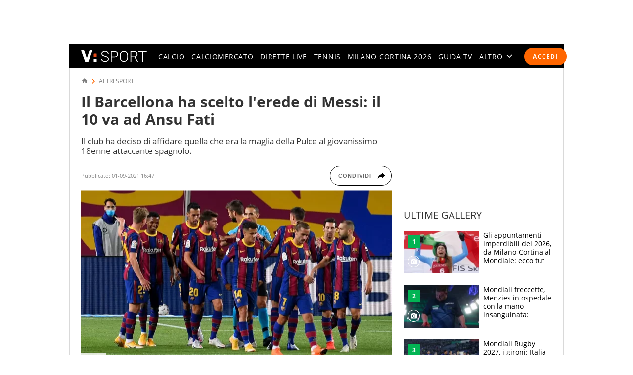

--- FILE ---
content_type: text/css
request_url: https://sport.virgilio.it/css/fogliaDesk.2.57.css
body_size: 31519
content:
@charset "UTF-8";.author-bio-expand[style*="--expdesc-rows-numb: 0"]:not(.author-bio-expand--open) .esperti-share,.visually-hidden{position:absolute;clip:rect(0 0 0 0);height:1px;width:1px;margin:-1px}@media only screen and (min-width:64em){.m-header__cta-live{position:absolute;clip:rect(0 0 0 0);height:1px;width:1px;margin:-1px}}body.nav-m--active{overflow:hidden}body.nav-m--active .m-container{background:#000}body.nav-m--active .m-container .u-m-header>:not(.nav-m),body.nav-m--active .m-container>:not(.u-m-header){filter:blur(5px) brightness(60%)}body.srcOpen{overflow:hidden;height:100vh}.badge-live,.live-btn{display:inline-flex;padding:.3em .5em;border-radius:.3em;font-weight:900;font-size:1.1rem;text-transform:uppercase;text-decoration:none;color:#fff;background:red}@font-face{font-display:swap;font-family:OpenSans;font-style:normal;font-weight:400;src:url(/font/OpenSans-Regular.woff2) format("woff2"),url(/font/OpenSans-Regular.woff) format("woff")}@font-face{font-display:swap;font-family:OpenSans;font-style:normal;font-weight:900;src:url(/font/OpenSans-Bold.woff2) format("woff2"),url(/font/OpenSans-Bold.woff) format("woff")}body{font-weight:400;font-size:1.2rem;line-height:1.167;color:#333}.nav-m__focuslinks__link:active,.nav-m__focuslinks__link:focus,.nav-m__link:active,.nav-m__link:focus{color:#e74b18}@media (pointer:fine){.nav-m__focuslinks__link:hover,.nav-m__link:hover{color:#e74b18}}.title-small-box{text-decoration:none;font-weight:600;color:inherit;font-size:1.3rem;line-height:1.2}.title-small-box--o{color:#f60}.title-small-box--g{color:#848484}.title-small-box--v{color:#02b454}.title-small-box--uc{text-transform:uppercase;padding:.5em 0;border-bottom:1px solid rgba(0,0,0,.15)}.title-medium-box{text-decoration:none;font-weight:600;color:inherit;font-size:1.6rem;line-height:1.2}.title-medium-box--o{color:#f60}.title-medium-box--g{color:#7d7d7d}.title-medium-box--v{color:#02b454}.title-medium-box--w{color:#fff}.title-elenchi{text-decoration:none;font-weight:400;color:inherit;font-size:2rem;line-height:1.2}.title-elenchi--w{color:#fff}.title-elenchi--o{color:#f60}.title-page{font-weight:900;font-size:2.4rem;line-height:1.2;text-align:left;color:inherit;padding-bottom:.8rem}@media only screen and (min-width:64em){.title-page{font-weight:900;font-size:3rem;padding-bottom:1.6rem}}.title-small-elenchi{font-weight:900;font-size:1.2rem;line-height:1.2;text-decoration:none;text-transform:uppercase;padding-bottom:.75em;border-bottom:1px solid rgba(0,0,0,.15);color:#333}.title-small-elenchi--o{color:#f60}.title-small-elenchi--g{color:#848484}.title-small-elenchi--v{color:#02b454}@media only screen and (min-width:37.5em){.title-small-elenchi{font-size:1.4rem}}.text-note{font-size:1.2rem;padding:.5rem;margin-bottom:.8rem;background:#d9d9d9}.text-note,.text-xXlarge{font-weight:400;color:inherit;line-height:1.25}.text-xXlarge{font-size:4rem}.text-xXlarge--s{color:#333f3f}.text-xlarge{font-weight:400;color:inherit;font-size:3.1rem;line-height:1.25}.text-xlarge--o{color:#f60}.text-large{font-weight:400;color:inherit;font-size:2.5rem;line-height:1.25}.text-large--o{color:#f60}.text-medium{font-weight:400;color:inherit;font-size:1.6rem;line-height:1.25}.text-medium--o{color:#f60}.title-page+.text-medium{font-weight:400;font-size:1.4rem;line-height:1.2}@media only screen and (min-width:64em){.title-page+.text-medium{font-size:1.7rem}}.text-mediumS{text-decoration:none;font-weight:400;color:inherit;font-size:1.4rem;line-height:1.25}.text-mediumS--o{color:#f60}.text-small{text-decoration:none;font-weight:400;color:inherit;font-size:1.3rem;line-height:1.25}.text-small--v{color:#02b454}.text-small--o{color:#f60}.text-xSmall{font-weight:400;color:inherit;font-size:1.1rem;line-height:1.2}.link-dark{color:#000}.link-dark,.link-darklight{text-decoration:none;cursor:pointer}.link-darklight{color:#848484}.link-light{color:#fff}.link-light,.link-orange{text-decoration:none;cursor:pointer}.link-orange{color:#f60}.link-same{color:inherit;cursor:pointer}.text-color{color:#333}.text-color--o{color:#f60}.text-color--g{color:#848484}.text-color--v{color:#02b454}.fonte{z-index:3;left:0;bottom:0;padding:.5rem 1rem;background-color:hsla(0,0%,100%,.8);font-size:1.2rem;white-space:nowrap}.fonte a{color:#f60;font-weight:600;text-decoration:none}.note-sm{color:#424242;font-size:1.1rem}.note-sm p:not(:first-of-type){margin-top:.5em}.title-paginated{display:flex;justify-content:space-between;align-items:baseline;flex-wrap:wrap}.pagination-info{font-weight:400;font-size:min(.7em,2rem)}.lab{padding:.3em .5em;font-style:var(--lab-fy,normal);font-weight:var(--lab-fw,600);font-size:var(--lab-fs,1rem);text-transform:uppercase;text-decoration:none;color:var(--lab-c,inherit);background-color:var(--lab-bc,transparent)}.lab--live{--lab-c:#fff;--lab-bc:red;--lab-fw:900;border-radius:.3em}.lab--c1{--lab-c:#fff;--lab-bc:#6c6c6c;--lab-fw:900;border-radius:.3em}.lab--abvimg{position:absolute;z-index:3;top:.5rem;left:.5rem}.lab--abvimg~.icon-lnc{display:none}.m-content{visibility:visible}.fixHeader .u-m-header{position:fixed;z-index:10;top:-4.8rem;left:0}@media only screen and (min-width:64em){.fixHeader .u-m-header{left:50%;margin-left:calc(var(--main-w) * -.5)}.fixHeader .u-m-header:before{content:"";position:absolute;left:-100%;right:-100%;top:0;bottom:0;background:#000;z-index:-1}}.m-header__cta-live{transition:opacity .2s cubic-bezier(.55,0,.1,1);opacity:1}.m-header__cta-live__svg>circle{fill:red}.m-header__cta-live__svg>text{font:600 .9rem/1 OpenSans,Open Sans,Arial,sans-serif}.nav-m:after{content:"Virgilio Sport è un prodotto Italiaonline";font-size:1.2rem;line-height:1.2;display:block;margin:1rem 0 0;padding:1rem;color:hsla(0,0%,100%,.4);background:#000 linear-gradient(0deg,hsla(0,0%,100%,.3),hsla(0,0%,100%,.3)) no-repeat 50% 0/calc(100% - 2rem) .1rem}@media only screen and (min-width:64em){.nav-m:after{content:none}}.nav-m__list{font:600 1.6rem/1.1 OpenSans,Open Sans,Arial,sans-serif;letter-spacing:.1em;text-transform:uppercase;font-weight:400;font-size:1.4rem}@media only screen and (min-width:64em){.nav-m__list{transition:opacity .2s cubic-bezier(.55,0,.1,1);opacity:1;letter-spacing:.05em}}@media only screen and (min-width:85.4375em){.nav-m__list{letter-spacing:.1em}}.nav-m__list--sub{max-height:calc(100% - 14.04rem)}.nav-s--active .nav-m__list:not(.nav-m__list--sub){overflow:hidden}@media only screen and (min-width:64em){.nav-s--active .nav-m__list:not(.nav-m__list--sub){overflow:visible}}.nav-m__item{display:flex;align-items:center;min-height:4.8rem;padding-right:0;padding-left:1em}@media only screen and (min-width:64em){.nav-m__item{padding-right:.5em;padding-left:.5em}}@media only screen and (min-width:85.4375em){.nav-m__item{padding-right:1em;padding-left:1em}}.nav-m__link{-webkit-user-select:none;-moz-user-select:none;user-select:none}.nav-s__trigger{background:transparent;text-transform:uppercase}.nav-s__trigger__text{align-self:center}@media only screen and (min-width:64em){.nav-s--altro{transform:translate3d(0,0,0)}.nav-s--altro .nav-m__list--sub{flex-direction:column;justify-content:flex-start;max-height:none}.nav-s--altro .nav-m__item{padding-right:.86em;padding-left:.86em}.nav-s--active .nav-s--altro{right:0;left:auto;bottom:auto;width:auto;height:auto;max-width:none;min-height:4.8rem;max-height:none;background:#333}.nav-s--altro .nav-s__trigger--close{display:none}.nav-s__trigger--altro{display:flex;align-items:center;justify-content:space-between;letter-spacing:.05em}}@media only screen and (min-width:64em) and (min-width:85.4375em){.nav-s__trigger--altro{letter-spacing:.1em}}@media only screen and (min-width:64em){.nav-s__trigger--altro:active,.nav-s__trigger--altro:focus{color:inherit}}@media only screen and (min-width:64em) and (pointer:fine){.nav-s__trigger--altro:hover{color:#e74b18}}@media only screen and (min-width:64em){.nav-s__trigger--altro__icon{opacity:1;fill:currentColor;transform:rotate(90deg)}.nav-s__trigger--altro[aria-expanded=true]{color:#e74b18}.nav-s__trigger--altro[aria-expanded=true]:before{content:"";z-index:-1;position:absolute;top:0;right:0;bottom:0;left:0;background:#333}.nav-s__trigger--altro[aria-expanded=true] .nav-s__trigger--altro__icon{transform:rotate(-90deg)}}.nav-m__focuslinks{flex:0 0 auto;flex-direction:column;align-items:flex-start;color:#fff;background:#292929}.nav-m__focuslinks__item,.nav-m__focuslinks__tit{display:flex;align-items:center;min-height:4.8rem}.nav-m__focuslinks__tit{font-weight:900;color:inherit}.nav-m__focuslinks__item{padding-right:1em;padding-left:1em}.nav-m__focuslinks__link{-webkit-user-select:none;-moz-user-select:none;user-select:none;margin-left:-1em;padding-left:1em;border-left:.1rem solid #e74b18}.nav-m__focuslinks--desk{display:flex;overflow:hidden;font:400 1.4rem/1.1 OpenSans,Open Sans,Arial,sans-serif;letter-spacing:.1em;text-transform:uppercase;color:#000}@media only screen and (min-width:64em){.nav-m__focuslinks--desk{margin-top:-1.2rem}}.nav-m__focuslinks--desk .nav-m__focuslinks__link,.nav-m__focuslinks--desk .nav-m__focuslinks__link:link,.nav-m__focuslinks--desk .nav-m__focuslinks__link:visited{color:inherit}.nav-m__focuslinks--desk .nav-m__focuslinks__list{display:flex}.nav-m__focuslinks--desk .nav-m__focuslinks__tit{margin-right:1em}:root{--diff-nav:0}@media (pointer:fine){.nav-liv__link:hover{color:#e74b18}}@media only screen and (min-width:37.5em){.nav-liv__el--movable{transition:transform .2s cubic-bezier(.55,0,.1,1)}.nav-liv--step1 .nav-liv__el--movable{transform:translate3d(0,0,0)}.nav-liv--step2 .nav-liv__el--movable{transform:translate3d(var(--diff-nav),0,0)}}body>.spinner{display:none}.plain-button{display:flex;justify-content:center;align-items:center;position:relative;z-index:0;color:#000;background:transparent;text-decoration:none}.plain-button--w{color:#fff}.plain-button--o{color:#f60}.plain-button--v{color:#02b454}.plain-button__btn{display:flex;justify-content:center;align-items:center;padding:.5rem 0;font-size:1.3rem;font-weight:600;white-space:nowrap;cursor:pointer}.plain-button__btn+.plain-button__btn{margin-left:.5rem}.plain-button__btn--box,.plain-button__btn--g,.plain-button__btn--r,.plain-button__btn--top{border-radius:.5rem;margin:.8rem 0;padding:.5rem .8rem}.plain-button__btn--box{background:#7d7d7d}.plain-button__btn--box:before{content:"";display:block;width:100%;height:.1rem;position:absolute;z-index:-1;top:calc(50% - .1rem);background:#7d7d7d;left:0}.plain-button__btn--top{background:#292929}.plain-button__btn--g{background:#02b454}.plain-button__btn--r{background:red}.plain-button__btn--light{font-weight:900;font-size:1.2rem;text-transform:uppercase;border-radius:.42em;padding:.667em 1.33em;color:#7d7d7d;background:#e2e2e2;border:.1rem solid #e2e2e2}.plain-button__btn--light[class*="--active"]{color:#333;border-color:#7d7d7d}.plain-button__btn--outline{--svg-fc:currentColor;font-weight:700;font-size:1.2rem;text-transform:uppercase;min-height:3.2rem;padding:0 .8rem;color:#8d8d8d;background:#fff;border:.1rem solid}.plain-button__btn--outline[class*="--active"]{color:#e74b18}.plain-button__icon{width:1.3rem;height:1.3rem;margin-left:.4rem;fill:currentColor}.reload-btn{display:inline-flex;justify-content:center;align-items:center;padding:.333em .833em;border:0;border-radius:.333em;font-weight:600;font-size:1.2rem;line-height:1.167;text-transform:uppercase;text-decoration:none;-webkit-user-select:none;-moz-user-select:none;user-select:none;color:#fff;background:#f60}.reload-btn__icon{width:1.4em;height:1.4em;fill:currentColor}.reload-btn__txt{margin-left:.5em}.reload-btn:active{transform:scale(96%)}.cta-btn{background-color:#f60;color:#fff;display:flex;justify-content:center;align-items:center;padding:.875em;border:0;border-radius:.333em;font-weight:600;font-size:1.2rem;line-height:1.167;text-transform:uppercase;text-decoration:none;margin:auto}.cta-lnk{display:block;font-size:1.6rem;line-height:1.2;margin:2.4rem auto;color:#000;text-align:center;max-width:435px;font-weight:600}.ClsL{position:absolute;z-index:10;right:0;top:0;width:4.8rem;height:100vh}@media only screen and (min-width:37.5em){.ClsL{width:50%}}.m-form{position:relative;display:inherit}.m-form__input{font-size:7.2rem;font-size:clamp(2.2rem,4.464vw + .771rem,7.2rem);font-family:inherit;display:block;padding:.5rem;border:solid #000;border-width:0 0 .2rem;-webkit-appearance:textfield;-moz-appearance:textfield;appearance:textfield;border-radius:0;color:inherit;background-color:hsla(0,0%,100%,0)}.m-form__input:focus{outline:none}.m-form__input::-webkit-input-placeholder{color:#000}.m-form__input:-moz-placeholder,.m-form__input::-moz-placeholder{color:#000}.m-form__input:-ms-input-placeholder{color:#000}.m-form__input::-webkit-search-cancel-button,.m-form__input::-webkit-search-decoration,.m-form__input::-webkit-search-results-button,.m-form__input::-webkit-search-results-decoration{display:none}.m-form button{display:none}@media only screen and (min-width:64em){.m-form{width:70%}.m-form:after{content:"Fai Click sull'icona o premi Invio per cercare";position:absolute;right:0;bottom:-2.5rem;font-size:1.1rem;font-weight:700;color:#e74b18}.m-form button{display:block;background:transparent;border:0}.m-form__button{position:absolute;right:0;top:0;bottom:0;display:flex;align-items:center;justify-content:center}.m-form__icon{width:6.2rem;height:6.2rem;fill:#e74b18;cursor:pointer}}.m-form__select{position:relative;display:inline-flex;justify-content:center;align-items:center;height:var(--select-h,3.4em);overflow:hidden;border:1px solid #999;background:#f7f7f7;font:600 1.6rem/3.4 OpenSans,Open Sans,Arial,sans-serif}.m-form__select>select{cursor:pointer;-webkit-appearance:none;-moz-appearance:none;appearance:none;position:relative;z-index:3;width:100%;height:inherit;padding:0 3em 0 1.5em;border:none;white-space:nowrap;overflow:hidden;text-overflow:ellipsis;text-transform:inherit;font:inherit;line-height:1.4;color:var(--select-c,#02b454);background:transparent}.m-form__select>select::-ms-expand{display:none}.m-form__select>select>option{-webkit-appearance:none;-moz-appearance:none;appearance:none;padding:0 .35em;font-weight:400;background:inherit}.m-form__select:after{pointer-events:none;content:"";width:0;height:0;border:solid transparent;border-top:solid #7d7d7d;border-width:.5em .44em 0;position:absolute;z-index:2;top:calc(50% - .25em);right:1.06em}.m-form__select--medium{--select-c:#000;font-size:1.3rem;line-height:normal;text-transform:uppercase}.m-form__label-select{display:flex;flex-direction:column;align-items:center}.m-form__label-select>.m-form__label{margin-bottom:.75em}@media only screen and (min-width:37.5em){.m-form__label-select{flex-direction:row;justify-content:center}.m-form__label-select>.m-form__label{margin-right:1em;margin-bottom:0}}.m-form__chk{display:flex;align-items:center;padding:.5rem 0;cursor:pointer;-webkit-user-select:none;-moz-user-select:none;user-select:none}.m-form__chk-inp{flex:0 0 0}.m-form__chk-chm{flex:0 0 2.4rem;position:relative;width:2.4rem;height:2.4rem;margin-right:.4rem;display:flex;align-items:center;justify-content:center;background:transparent url("data:image/svg+xml;charset=utf8,%3Csvg viewBox='0 0 24 25' fill='none' xmlns='http://www.w3.org/2000/svg'%3E%3Cpath d='M5 21.5c-.55 0-1.02-.196-1.413-.587A1.926 1.926 0 0 1 3 19.5v-14c0-.55.196-1.02.587-1.412A1.926 1.926 0 0 1 5 3.5h14c.55 0 1.02.196 1.413.588.391.391.587.862.587 1.412v14c0 .55-.196 1.02-.587 1.413A1.926 1.926 0 0 1 19 21.5H5Zm0-2h14v-14H5v14Z' fill='%23000'/%3E%3C/svg%3E") no-repeat;background-size:cover}input:checked~.m-form__chk-chm{background-image:url("data:image/svg+xml;charset=utf8,%3Csvg viewBox='0 0 24 25' fill='none' xmlns='http://www.w3.org/2000/svg'%3E%3Cpath d='m10.6 16.7 7.05-7.05-1.4-1.4-5.65 5.65-2.85-2.85-1.4 1.4 4.25 4.25ZM5 21.5c-.55 0-1.02-.196-1.413-.587A1.926 1.926 0 0 1 3 19.5v-14c0-.55.196-1.02.587-1.412A1.926 1.926 0 0 1 5 3.5h14c.55 0 1.02.196 1.413.588.391.391.587.862.587 1.412v14c0 .55-.196 1.02-.587 1.413A1.926 1.926 0 0 1 19 21.5H5Zm0-2h14v-14H5v14Z' fill='%23000'/%3E%3C/svg%3E")}input:disabled~.m-form__chk-chm{opacity:.1;pointer-events:none}.no-conn{background:#292929;align-items:center;justify-content:center;padding:.8rem 0}.no-conn__cnt{flex:0 0 4.4rem;text-align:center}.no-conn__icon{width:2.4rem;height:2.4rem;fill:#fff;display:inline-block;vertical-align:middle;fill:#f7f7f7}.no-conn__icon--o{fill:#f60}.no-conn__txt{color:#fff;font-size:1.4rem}.no-conn__lnk{text-decoration:none;color:#f60}.u-p-content{padding:0 .8rem}@media only screen and (min-width:64em){.u-p-content{padding:0 2.4rem}}.u-ma{margin:auto}.u-mt-xSml{margin-top:1rem}.u-mt-sml{margin-top:2rem}.u-mt-mdm{margin-top:3rem}.u-mb-xSml{margin-bottom:1rem}.u-mb-sml{margin-bottom:2rem}.u-mb-mdm{margin-bottom:3rem}.u-pl-xSml{padding-left:1rem}.u-pb-xSml{padding-bottom:1rem}.u-txt-mbld{font-weight:600}.u-txt-rgl{font-weight:400}.u-txt-lgh{font-weight:300}.u-txt-lf{text-align:left}.u-txt-lr{text-align:right}.u-txt-cn{text-align:center!important}.u-txt-blk{display:block}.u-txt-nwrp{white-space:nowrap}.u-txt-upcs{text-transform:uppercase}.u-overflow-hidden{overflow:hidden}.u-scroll-x{overflow-x:auto}.u-scroll-y{overflow-y:auto}.u-static{position:static}.u-h,.u-s-fm{position:absolute;top:-999em}@media only screen and (min-width:37.5em){.u-s-fm{position:static}}.u-s-fl{position:absolute;top:-999em}@media only screen and (min-width:64em){.u-s-fl{position:static}.u-h-fl{position:absolute;top:-999em}}@media only screen and (min-width:37.5em){.u-h-fm{position:absolute;top:-999em}}.u-flex,.u-flex-r{display:flex}.u-flex-r{justify-content:flex-end;flex-flow:row wrap}.u-flex-c{display:flex;justify-content:center}.u-flex-col{display:flex;flex-direction:column}.u-flex-sb{display:flex;justify-content:space-between}.u-flex-wr{flex-wrap:wrap}.u-flex-ac{align-items:center}.u-flex-b-1col{flex-basis:100%;max-width:100%}.u-grid{display:grid;grid-gap:var(--gap,0);gap:var(--gap,0)}.u-grid-full-col{grid-column:1/-1}.u-grid-1-3col{grid-template-columns:1fr}@media only screen and (min-width:37.5em){.u-grid-1-3col{grid-template-columns:repeat(3,1fr)}}.u-grid-1-Xcol{grid-template-columns:repeat(auto-fit,minmax(var(--w-col),1fr))}.u-dv-std{background:#333}.u-dv-lht,.u-dv-std{display:block;border:0;height:1px}.u-dv-lht{background:#d9d9d9}.u-sh-txt1{text-shadow:0 0 .3rem #000}.m-grd{transition:transform .2s cubic-bezier(.55,0,.1,1),opacity .2s cubic-bezier(.55,0,.1,1)}.srcOpen .m-grd{opacity:0}.scrollDown .u-m-header{transform:translateY(4.8rem)}@media only screen and (min-width:37.5em){.fixHeader.nav-m--active .u-m-header{transform:translate3d(calc(-100vw + 50%),4.8rem,0)}}@media only screen and (min-width:64em){.scrollDown .u-m-header{transform:translateY(4.8rem)}}.nav-m,.nav-s{transition:transform .2s cubic-bezier(.55,0,.1,1)}.nav-m--active .nav-m,.nav-s--active>.nav-s{transform:translate3d(0,0,0)}.cmp-search__close,.cmp-search__inner{transition:all .6s cubic-bezier(.2,1,.3,1)}.srcOpen .cmp-search__inner{transform:translate3d(0,0,0)}.srcOpen .cmp-search__close{transform:scale3d(1,1,1);opacity:1}.m-form__input{transition:border-color .2s cubic-bezier(.2,1,.3,1),box-shadow .2s cubic-bezier(.2,1,.3,1)}.m-form__input:focus{box-shadow:0 .8rem .6rem -.6rem rgba(0,0,0,.1);border-bottom-color:#e74b18}.lazyloaded{transition:opacity .2s cubic-bezier(.55,0,.1,1)}.fixIt{transition:transform .2s cubic-bezier(.55,0,.1,1)}.scrollDown .fixIt{transform:translate3d(0,5.5rem,0)}.sport-live__bullet{transition:transform .2s cubic-bezier(.55,0,.1,1);transform:scale(1)}.sport-live__bullet--active{transform:scale(1.2)}.fixMatch .live-match{--valueShiftStart:0;--valueShiftEnd:5rem;animation:shiftUpDown .2s forwards}@keyframes shiftUpDown{0%{transform:translate3d(0,var(--valueShiftStart,0),0)}to{transform:translate3d(0,var(--valueShiftEnd,5rem),0)}}.notifica-goal__not{animation:fadein 2s}.live-cronaca__item--new{animation:fadein 3s}@keyframes fadein{0%{opacity:0}to{opacity:1}}#iol_player_container,.iol_player_container{transition:transform .2s cubic-bezier(.55,0,.1,1)}.scrollDown #iol_player_container.vjs-top-parent-mobile,.scrollDown .iol_player_container.vjs-top-parent-mobile{transform:translate3d(0,4.8rem,0)}.extP{transition:opacity 1s cubic-bezier(.55,0,.1,1)}@keyframes overlay{0%{opacity:0}to{opacity:1}}.pager__gg{transition:transform .4s cubic-bezier(.55,0,.1,1)}.mn_l{position:fixed;left:0;top:0;right:0;bottom:0;background:rgba(0,0,0,.35);z-index:10000111;align-items:center;justify-content:center;display:none}@media only screen and (min-width:64em){.extP{position:relative;z-index:11;background:#fff;border:.1rem solid #d9d9d9;padding:4rem;display:flex;align-items:center;justify-content:center;width:89rem;opacity:0}.extP--reveal{opacity:1}.extP__cls{position:absolute;top:1rem;right:1rem;background:transparent;cursor:pointer}.extP__icn{width:2.8rem;height:2.8rem}.extP .adv{flex:0 0 30rem;float:none;width:30rem;min-height:25rem;margin:0 3rem}.extP__itm{flex:1 1 auto;max-width:27.4rem}}@media only screen and (min-width:85.4375em){.extP{width:99rem}}.e21-sport-live .sport-live__bullet--active{background-color:#03bedd}.cat.cat--e21,.e21-nav__list--sub,.sz-e21 .cls-sdx__title,.sz-e21 .griglia-lanci--trend .griglia-lanci__item:before,.sz-e21 .nav-t__wrapper::-webkit-scrollbar-thumb,.sz-e21 .paging__active,.sz-e21 .table__baloon{background-color:#009bb4}.e21-box-video .plain-button--o,.e21-box-video .title-elenchi--o,.e21-sport-live .match__comp,.e21-sport-live .plain-button--o,.e21-sport-live.sport-live:before,.sz-e21 .cal-tabs__item--active,.sz-e21 .paging__link:link,.sz-e21 .paging__link:visited{color:#03bedd}.e21-nav__link:active,.e21-nav__link:focus,.sz-e21 .colDx .link-orange,.sz-e21 .colSx .link-orange,.sz-e21 .entry-content a:not([class]),.sz-e21 .fonte a,.sz-e21 .live__info a,.sz-e21 .lswitch__lbl,.sz-e21 .m-form__select>select,.sz-e21 .plain-button--o,.sz-e21 .plain-button--v,.sz-e21 .scheda-link__link--active,.sz-e21 .text-medium--o,.sz-e21 .text-mediumS--o,.sz-e21 .text-small--o,.sz-e21 .title-elenchi--o,.sz-e21 .title-medium-box--o,.sz-e21 .title-medium-box--v,.sz-e21 .title-small-box--o,.sz-e21 [class*=tabs__item--active]{color:#009bb4}@media only screen and (min-width:64em){.e21-nav__link:hover{color:#009bb4}}.e21-nav__list--sub .nav-m__link--active,.e21-nav__list--sub .nav-m__link--active:link,.e21-nav__list--sub .nav-m__link--active:visited,.e21-nav__list--sub .nav-m__link:active,.e21-nav__list--sub .nav-m__link:focus{color:#aae800}@media only screen and (min-width:64em){.e21-nav__list--sub .nav-m__link:hover{color:#aae800}}@media only screen and (max-width:63.937em){.nav-s--e21 .nav-s,.nav-s--e21 .nav-s__trigger--close{background-color:#009bb4}.nav-s--e21 .nav-s__trigger--close .nav-s__icon{fill:#fff;filter:none}.nav-s--e21 .nav-s__trigger--open .nav-s__icon{fill:#000}}.sz-e21 .icon-lnc__icon,.sz-e21 .lancio-vid__icon{fill:#03bedd}.sz-e21 .link-rapidi__item:nth-child(2n):before{border-left-color:#03bedd}@media only screen and (min-width:64em){.sz-e21 .link-rapidi__item:not(:first-child):before{border-left-color:#03bedd}}.sz-e21 [class*=tabs__item--active]{border-top-color:#009bb4}.sz-e21 .match-stats__bar--home{background:#17dbfc linear-gradient(270deg,#03bedd,#03bedd) no-repeat 100.2% 50%}.sz-e21 .match-stats__bar--away{background:#03bedd linear-gradient(90deg,#17dbfc,#17dbfc) no-repeat 0 50%}.cat.cat--e21[class*=cat--]:before{content:none}@media only screen and (min-width:37.5em){.lancio-vh .cat.cat--e21{color:#009bb4}}.e21-box-video .plain-button--o .plain-button__icon{fill:currentColor}.sz-tokyo2020 .griglia-lanci--trend .griglia-lanci__item:before,.tokyo2020-sport-live .sport-live__bullet--active{background-color:#e52353}.cat.cat--tokyo2020,.sz-tokyo2020 .cls-sdx__title,.sz-tokyo2020 .nav-t__wrapper::-webkit-scrollbar-thumb,.sz-tokyo2020 .paging__active,.sz-tokyo2020 .table__baloon,.tokyo2020-nav__list--sub{background-color:#a22e37}.sz-tokyo2020 .cal-tabs__item--active,.sz-tokyo2020 .paging__link:link,.sz-tokyo2020 .paging__link:visited,.tokyo2020-box-video .plain-button--o,.tokyo2020-box-video .title-elenchi--o,.tokyo2020-sport-live .match__comp,.tokyo2020-sport-live .plain-button--o,.tokyo2020-sport-live.sport-live:before{color:#e52353}.sz-tokyo2020 .colDx .link-orange,.sz-tokyo2020 .colSx .link-orange,.sz-tokyo2020 .entry-content a:not([class]),.sz-tokyo2020 .fonte a,.sz-tokyo2020 .live__info a,.sz-tokyo2020 .lswitch__lbl,.sz-tokyo2020 .m-form__select>select,.sz-tokyo2020 .plain-button--o,.sz-tokyo2020 .plain-button--v,.sz-tokyo2020 .scheda-link__link--active,.sz-tokyo2020 .text-medium--o,.sz-tokyo2020 .text-mediumS--o,.sz-tokyo2020 .text-small--o,.sz-tokyo2020 .title-elenchi--o,.sz-tokyo2020 .title-medium-box--o,.sz-tokyo2020 .title-medium-box--v,.sz-tokyo2020 .title-small-box--o,.sz-tokyo2020 [class*=tabs__item--active],.tokyo2020-nav__link:active,.tokyo2020-nav__link:focus{color:#a22e37}@media only screen and (min-width:64em){.tokyo2020-nav__link:hover{color:#a22e37}}.tokyo2020-nav__link.nav-m__link--active,.tokyo2020-nav__link.nav-m__link--active:link,.tokyo2020-nav__link.nav-m__link--active:visited{color:#a22e37}.tokyo2020-nav__list--sub .nav-m__link:active,.tokyo2020-nav__list--sub .nav-m__link:focus{color:#fff}.tokyo2020-nav__list--sub .nav-m__link--active,.tokyo2020-nav__list--sub .nav-m__link--active:link,.tokyo2020-nav__list--sub .nav-m__link--active:visited{color:#aee800}@media only screen and (min-width:64em){.tokyo2020-nav__list--sub .nav-m__link:hover{color:#fff}}@media only screen and (max-width:63.937em){.nav-s--tokyo2020 .nav-s,.nav-s--tokyo2020 .nav-s__trigger--close{background-color:#a22e37}.nav-s--tokyo2020 .nav-s__trigger--close .nav-s__icon{fill:#fff;filter:none}.nav-s--tokyo2020 .nav-s__trigger--open .nav-s__icon{fill:#000}}.sz-tokyo2020 .icon-lnc__icon,.sz-tokyo2020 .lancio-vid__icon{fill:#e52353}.sz-tokyo2020 .griglia-lanci.griglia-lanci-fotogallery{background-color:#eaeaea;padding:16px;margin-bottom:16px}.sz-tokyo2020 .griglia-lanci.griglia-lanci-fotogallery .icon-lnc__icon{fill:#fff}.sz-tokyo2020 .griglia-lanci .griglia-lanci__item .lancio-vh .lancio-vh__cont .lancio-vh__text .lancio-vh__title{margin-top:0}.sz-tokyo2020 .griglia-lanci .griglia-lanci__item .lancio-vh .cat+.lancio-vh__cont .lancio-vh__text .lancio-vh__title{margin-top:16px}.sz-tokyo2020 .exp-t__btn.plain-button--v{color:#02b454;padding:1rem 0 0}.sz-tokyo2020 .foglia__image{position:relative}.sz-tokyo2020 .link-rapidi__item:nth-child(2n):before{border-left-color:#e52353}@media only screen and (min-width:64em){.sz-tokyo2020 .link-rapidi__item:not(:first-child):before{border-left-color:#e52353}}.sz-tokyo2020 [class*=tabs__item--active]{border-top-color:#02b454;color:#333f3f;padding:25px}.sz-tokyo2020 .match-stats__bar--home{background:#ea5177 linear-gradient(270deg,#e52353,#e52353) no-repeat 100.2% 50%}.sz-tokyo2020 .match-stats__bar--away{background:#e52353 linear-gradient(90deg,#ea5177,#ea5177) no-repeat 0 50%}.cat.cat--tokyo2020[class*=cat--]:before{content:none}@media only screen and (min-width:37.5em){.lancio-vh .cat.cat--tokyo2020{color:#a22e37}}.tokyo2020-box-video .plain-button--o .plain-button__icon{fill:currentColor}.sz-olimpiadi{--c-olimpiadi_0:#e52353;--c-olimpiadi_1:#a22e37;--c-olimpiadi_2:#eaeaea;--c-olimpiadi_3:#e83964;--c-olimpiadi_4:#02b454;--c-olimpiadi_5:#fff;--c-olimpiadi_6:#e74b18;--c-olimpiadi_7:#fff;--c-olimpiadi_8:#a22e37;--c-olimpiadi--logo:url(../img/olimpiadi/olympic_flag.svg)}.sz-olimpiadi--tokyo2020{--c-olimpiadi_0:#e52353;--c-olimpiadi_1:#a22e37;--c-olimpiadi_2:#eaeaea;--c-olimpiadi_3:#e83964;--c-olimpiadi_4:#02b454;--c-olimpiadi_5:#fff;--c-olimpiadi_6:#e74b18;--c-olimpiadi_7:#fdc300;--c-olimpiadi_8:#a22e37}.sz-olimpiadi--parigi2024{--c-olimpiadi_0:#d9c47a;--c-olimpiadi_1:#003561;--c-olimpiadi_2:#eaeaea;--c-olimpiadi_3:#e83964;--c-olimpiadi_4:#02b454;--c-olimpiadi_5:#fff;--c-olimpiadi_6:#d9c47a;--c-olimpiadi_7:#d9c47a;--c-olimpiadi_8:#003561}.sz-olimpiadi--milanocortina2026{--c-olimpiadi_0:#fff;--c-olimpiadi_1:#004a5c;--c-olimpiadi_2:#eaeaea;--c-olimpiadi_3:#e83964;--c-olimpiadi_4:#02b454;--c-olimpiadi_5:#f3ea5d;--c-olimpiadi_6:#f3ea5d;--c-olimpiadi_7:#fff;--c-olimpiadi_8:#004a5c}@media only screen and (min-width:64em){.sz-olimpiadi .nav-liv-1__list:before{content:"";width:5rem;background:url() no-repeat 50%/contain;background-image:var(--c-olimpiadi--logo)}}.sz-olimpiadi .nav-m__item--olimpiadi{background-color:var(--c-olimpiadi_8)}@media only screen and (max-width:63.937em){.sz-olimpiadi .nav-m__item--olimpiadi:before{width:300px;content:"";position:absolute;left:0;top:48px;background-image:url([data-uri]);height:48px;background-position:50% 50%;pointer-events:none}}.sz-olimpiadi .nav-m__item--olimpiadi>.nav-m__link,.sz-olimpiadi .nav-m__item--olimpiadi>.nav-m__link--active,.sz-olimpiadi .nav-m__item--olimpiadi>.nav-m__link--active:link,.sz-olimpiadi .nav-m__item--olimpiadi>.nav-m__link--active:visited{color:var(--c-olimpiadi_7);font-weight:700}@media only screen and (min-width:64em){.sz-olimpiadi .nav-m__item--olimpiadi>.nav-m__link:after{background-color:var(--c-olimpiadi_7)}}.sz-olimpiadi .nav-m__item--olimpiadi .nav-m__list .nav-m__link{color:var(--c-olimpiadi_5)}.sz-olimpiadi .nav-m__item--olimpiadi .nav-m__list .nav-m__link--active,.sz-olimpiadi .nav-m__item--olimpiadi .nav-m__list .nav-m__link:active,.sz-olimpiadi .nav-m__item--olimpiadi .nav-m__list .nav-m__link:focus{color:var(--c-olimpiadi_7)}@media only screen and (min-width:64em){.sz-olimpiadi .nav-m__item--olimpiadi .nav-m__list .nav-m__link:hover{color:var(--c-olimpiadi_7)}}.sz-olimpiadi .nav-liv__link:active,.sz-olimpiadi .nav-liv__link:focus{color:var(--c-olimpiadi_5)}@media only screen and (min-width:64em){.sz-olimpiadi .nav-liv__link:hover{color:var(--c-olimpiadi_5)}}.sz-olimpiadi .cls-sdx__title{background-color:var(--c-olimpiadi_1)}.sz-olimpiadi .cls-sdx__title .title-elenchi{color:var(--c-olimpiadi_0)}.sz-olimpiadi .griglia-lanci.griglia-lanci-fotogallery{background-color:var(--c-olimpiadi_2);padding:16px;margin-bottom:16px}.sz-olimpiadi .griglia-lanci .griglia-lanci__item .lancio-vh .lancio-vh__cont .lancio-vh__text .lancio-vh__title{margin-top:0}.sz-olimpiadi .griglia-lanci .griglia-lanci__item .lancio-vh .cat+.lancio-vh__cont .lancio-vh__text .lancio-vh__title{margin-top:16px}.sz-olimpiadi .nav-t__wrapper::-webkit-scrollbar-thumb{background-color:var(--c-olimpiadi_1)}.sz-olimpiadi .exp-t__btn.plain-button--v{padding:1rem 0 0}.sz-olimpiadi .cal-tabs__item--active{color:var(--c-olimpiadi_0)}.sz-olimpiadi .fonte a,.sz-olimpiadi .live__info a,.sz-olimpiadi .m-form__select>select,.sz-olimpiadi .scheda-link__link--active{color:var(--c-olimpiadi_1)}.sz-olimpiadi .foglia__image{position:relative}.sz-olimpiadi .link-rapidi__item:nth-child(2n):before{border-left-color:var(--c-olimpiadi_0)}@media only screen and (min-width:64em){.sz-olimpiadi .link-rapidi__item:not(:first-child):before{border-left-color:var(--c-olimpiadi_0)}}.sz-olimpiadi .brdCrmb__icon{fill:var(--c-olimpiadi_1)}.sz-olimpiadi .table__baloon{background-color:var(--c-olimpiadi_1)}.sz-olimpiadi .entry-content a:not([class]){color:var(--c-olimpiadi_1)}.sz-olimpiadi .entry-content .olimpiadi-calendario a{text-decoration:none}.sz-olimpiadi .entry-content .olimpiadi-calendario-table-wrap{overflow-x:scroll}.sz-olimpiadi .entry-content .olimpiadi-calendario table td{padding:.25em .5em;border:1px solid}.sz-olimpiadi .entry-content .olimpiadi-calendario table td>a{font-weight:700}.sz-olimpiadi .lswitch__lbl{color:var(--c-olimpiadi_1)}.sz-olimpiadi .paging__active{background-color:var(--c-olimpiadi_1)}.sz-olimpiadi .paging__link:link,.sz-olimpiadi .paging__link:visited{color:var(--c-olimpiadi_0)}.sz-olimpiadi .pager__btn{background-color:var(--c-olimpiadi_1)}.sz-olimpiadi [class*=tabs__item--active]{color:var(--c-olimpiadi_1);border-top-color:var(--c-olimpiadi_4);color:#333f3f;padding:25px}.sz-olimpiadi .match-stats__bar--home{background:var(--c-olimpiadi_3) linear-gradient(to left,var(--c-olimpiadi_0),var(--c-olimpiadi_0)) no-repeat 100.2% 50%}.sz-olimpiadi .match-stats__bar--away{background:var(--c-olimpiadi_0) linear-gradient(to right,var(--c-olimpiadi_3),var(--c-olimpiadi_3)) no-repeat 0 50%}.olimpiadi-wrapper{display:flex;align-items:center;padding:2.4rem;border-bottom:1px solid #d9d9d9;margin-bottom:2.4rem}p+.olimpiadi-wrapper{border-top:1px solid #7d7d7d}.olimpiadi-wrapper p{flex:0 0 40%;font-weight:700;font-size:1.8rem;color:var(--c-olimpiadi_1)}.olimpiadi-wrapper ul{flex:0 0 60%;list-style:none;padding-left:0;font-size:1.6rem}.olimpiadi-wrapper ul li{margin:.6rem 0}.olimpiadi-wrapper ul li a{text-decoration:none;color:#000}.olimpiadi-widget .title-elenchi{color:var(--c-olimpiadi_4)}.cat--olimpiadi{background-color:var(--c-olimpiadi_1);color:var(--c-olimpiadi_7)}.cat--olimpiadi:before{display:none}.sz-wc22 .cls-sdx__title{background-color:#6f0420}.sz-wc22 .griglia-lanci--trend .griglia-lanci__item:before{background-color:#fd751b}.sz-wc22 .nav-t__wrapper::-webkit-scrollbar-thumb{background-color:#6f0420}.sz-wc22 .title-medium-box--o,.sz-wc22 .title-small-box--o{color:#fd751b}.sz-wc22 .title-medium-box--v{color:#6f0420}.sz-wc22 .text-medium--o,.sz-wc22 .text-mediumS--o,.sz-wc22 .text-small--o,.sz-wc22 .title-elenchi--o{color:#fd751b}.sz-wc22 .plain-button--v{color:#6f0420}.sz-wc22 .cal-tabs__item--active{color:#fd751b}.sz-wc22 .fonte a,.sz-wc22 .live__info a,.sz-wc22 .m-form__select>select,.sz-wc22 .scheda-link__link--active{color:#6f0420}.sz-wc22 .colDx .link-orange,.sz-wc22 .colSx .link-orange{color:#fd751b}.sz-wc22 .table__baloon{background-color:#6f0420}.sz-wc22 .entry-content a:not([class]),.sz-wc22 .lswitch__lbl{color:#6f0420}.sz-wc22 .paging__active{background-color:#6f0420}.sz-wc22 .paging__link:link,.sz-wc22 .paging__link:visited{color:#fd751b}.sz-wc22 [class*=tabs__item--active]{color:#fd751b;border-top-color:currentColor}.cat.cat--wc22{background-color:#6f0420}.cat.cat--wc22[class*=cat--]:before{content:none}@media only screen and (min-width:37.5em){.lancio-vh .cat.cat--wc22{color:#6f0420}}.box-video--wc22 .plain-button--o,.box-video--wc22 .title-elenchi--o{color:#fd751b}.box-video--wc22 .plain-button--o .plain-button__icon{fill:currentColor}.tlg{background-image:url("data:image/svg+xml;charset=utf8,%3Csvg xmlns='http://www.w3.org/2000/svg' viewBox='0 0 134.5 150.6'%3E%3Cpath fill='%23aaa' stroke='%23ccc' d='M80.2 143.6c-1.5 1-4.2 2.6-6.8 4-1.3.7-2.6 1.3-3.7 1.8s-2 .7-2.4.7c-.4 0-1.3-.2-2.4-.7-3.3-1.3-8.2-4.3-10.5-5.8C22.4 123.2.6 90.9.5 39.6c0-4.5.2-9.2.5-14 0 0 0-.5.2-1.5.3-2.8 1.3-8.9 3.7-13.9C22.7 3.7 45 .5 67.3.5c22.3 0 44.6 3.2 62.4 9.7 1.6 3.3 2.5 7.1 3.1 10.1.3 1.6.5 2.9.6 3.8.1.5.1.9.1 1.1v.4c.4 4.8.5 9.5.5 14 0 51.3-21.8 83.7-53.8 104z'/%3E%3C/svg%3E");background-position:center;background-size:contain;background-repeat:no-repeat}.tlg,.tlg:after{overflow:hidden;display:block}.tlg:after{content:"";padding-top:100%;height:0;width:0}@media only screen and (min-width:37.5em){.tlg--hwm:after{padding-top:50%}}@media only screen and (min-width:64em){.tlg--hwm:after{padding-top:100%}}.brdCrmb{display:flex;flex-flow:row nowrap;overflow:hidden;overflow-x:auto;color:#7d7d7d;align-items:center;height:3rem;margin:.8rem 0}@media only screen and (min-width:37.5em){.brdCrmb{margin-top:0;overflow-x:hidden}}.brdCrmb>:nth-child(n){flex:0 0 auto;margin-right:.5rem}.brdCrmb__icon{width:1.2rem;height:1.2rem;fill:#f60}.brdCrmb__icon--home{width:1.4rem;height:1.4rem;fill:#7d7d7d}.brdCrmb__link,.brdCrmb__link:active,.brdCrmb__link:visited{text-decoration:none;color:#7d7d7d}.scheda .foglia__image,.scheda .lancio-top,.scheda .lancio-top__video{margin:.8rem 0 1.2rem}@media only screen and (min-width:37.5em){.scheda .foglia__image,.scheda .lancio-top,.scheda .lancio-top__video{margin-bottom:1.2rem}}.scheda .lancio-top__text{font-size:1.6rem;left:.594em;bottom:.594em;right:.594em}@media only screen and (min-width:37.5em){.scheda .lancio-top__text{font-size:2.6rem}}.scheda .lancio-top__title{font-weight:600;font-size:inherit}.scheda-intro__header{display:grid;grid-template-columns:auto 1em 1fr;grid-template-rows:repeat(2,auto) .5em repeat(2,auto);margin-bottom:2.4rem}.scheda-intro__logo{grid-column:1/2;grid-row:2/5;font-size:5.7rem;width:1em;height:1em;align-self:center}.scheda-intro__title{grid-column:3/-1;grid-row:2/3;font-weight:900;font-size:1.6rem;align-self:flex-end}.scheda-intro__info{grid-column:3/-1;grid-row:4/5;align-self:flex-start;display:flex}.scheda-intro__info>.scheda-intro__item{text-transform:uppercase;font-size:1.2rem;line-height:1.2;color:#8d8d8d}.scheda-intro__info>.scheda-intro__item:not(:first-of-type){margin-left:.5em;padding-left:.5em;border-left:1px solid #7d7d7d}.scheda-intro__abst{grid-column:1/-1;grid-row:5/6;margin-top:1.2em;font-weight:400;font-size:1.4rem;color:#333}.scheda-intro__nav{grid-column:1/-1;grid-row:1/2;overflow:hidden;overflow-x:auto;margin-bottom:1.6rem;border:solid #d9d9d9;border-width:1px 0}@media only screen and (min-width:37.5em){.scheda-intro__title{font-size:2.8rem}.scheda-intro__abst{font-size:1.7rem}}.scheda-link{display:flex}.scheda-link__item{flex:1;cursor:pointer;color:#333;padding:1.333em 1.333em calc(1.333em - 2px);border-bottom:2px solid transparent;font-weight:900;font-size:1.2rem;text-align:center;text-transform:uppercase;white-space:nowrap}.scheda-link__item--active{color:#f60;border-bottom-color:currentColor}@media only screen and (min-width:37.5em){.scheda-link__item:not(:only-of-type){flex-grow:0}}.scheda-link__link{color:inherit;text-decoration:none}.scheda-link__current{font-weight:inherit}.scheda-top{display:flex;flex-flow:row wrap;margin-bottom:.8rem}.scheda-top__lancio{flex:1 1 100%}.scheda-top__info{flex:1 1 100%;background:#f7f7f7;display:flex;flex-flow:row wrap;padding:.8rem}.scheda-top .tlg{flex:0 0 10rem;margin:0 2.4rem .8rem 0}.scheda-top__info-top{flex:0 0 auto}.scheda-top__info-btt{flex:1 1 100%}.scheda-top__info-btt,.scheda-top__info-top{display:flex;flex-flow:column wrap;justify-content:center}.scheda-top__item:not(:last-child){margin-bottom:.5rem}.scheda-top--gc .title-page,.scheda-top--ta .title-page{flex:0 0 100%;max-width:100%;text-align:left}.scheda-top--gc .tlg,.scheda-top--ta .tlg{flex:0 0 7rem}@media only screen and (min-width:37.5em){.scheda-top__lancio{flex-basis:60%}.scheda-top__info{flex-basis:40%;justify-content:center}.scheda-top .tlg{flex-basis:5rem;margin-right:0}.scheda-top__info-btt,.scheda-top__info-top{flex-basis:100%;align-items:center}.scheda-top--gc .tlg{flex-basis:7rem;margin:0}.scheda-top--gc .scheda-top__lancio,.scheda-top--ta .scheda-top__lancio{flex:0 0 100%}.scheda-top__info--gc{justify-content:flex-start;padding-left:2rem}.scheda-top__info-btt--gc,.scheda-top__info-top--gc{align-items:flex-start}}@media only screen and (min-width:64em){.scheda-top .tlg{flex-basis:3.2rem}.scheda-top--gc .tlg{flex-basis:7rem}}@media only screen and (min-width:85.4375em){.scheda-top .tlg{flex-basis:10rem}.scheda-top--gc .tlg{flex-basis:7rem}}.scheda-nmatch{display:flex;flex-direction:column;margin-bottom:2.4rem;font-size:1.1rem;text-transform:uppercase}.scheda-nmatch__all,.scheda-nmatch__next{padding:1em 1.5em;background:#fff}.scheda-nmatch__next{color:#333;text-decoration:none}.scheda-nmatch__all{font-weight:900;text-align:center;background:#f7f7f7}.scheda-nmatch__item{display:block;text-align:center}.scheda-nmatch__item--frt{margin-bottom:.77em}.scheda-nmatch__item--mdl{display:flex;justify-content:center;align-items:center;margin-bottom:1.5em}.scheda-nmatch__itemi{flex:1;display:flex;align-items:center;justify-content:flex-end;font-weight:900;font-size:1.09em;text-transform:none}.scheda-nmatch__itemi~.scheda-nmatch__itemi{flex-direction:row-reverse}.scheda-nmatch__pts{flex:0 0 6ch;display:flex;justify-content:center;align-items:center;white-space:nowrap;font-weight:600;font-size:1.45em;letter-spacing:.1em}.scheda-nmatch__pt{flex:1;font-weight:inherit;text-align:right}.scheda-nmatch__pt~.scheda-nmatch__pt{text-align:left}.scheda-nmatch .tlg{font-size:3.2rem;flex:0 0 1em;margin:0 .25em}.scheda-nmatch__time{display:block;margin-top:.2em}@media only screen and (min-width:37.5em){.scheda-nmatch{flex-direction:row}.scheda-nmatch__next{flex:1 0 auto;display:flex;justify-content:space-between;align-items:center;padding-left:0;border:solid rgba(0,0,0,.15);border-width:1px 0}.scheda-nmatch__all{flex:0 0 8rem}.scheda-nmatch__item{flex:0 0 auto;margin-bottom:0}.scheda-nmatch__item--mdl{flex-grow:1;margin-right:1em;margin-left:1em}}.scheda-dati+.scheda-storia{margin-top:3.6rem}.dati-g{display:flex;flex-wrap:wrap}.dati-g__itm{flex:0 0 100%;margin-bottom:1em}@media only screen and (min-width:37.5em){.dati-g{justify-content:space-between}.dati-g__itm{flex:1 1 33.33%;max-width:calc(33.33% - .67em);margin-bottom:0;justify-content:flex-start;align-items:flex-start}}.stat-g{display:flex;flex-wrap:wrap;justify-content:space-between;color:#333f3f}.stat-g__itm{flex:0 0 50%;max-width:calc(50% - .5rem);display:flex;flex-direction:column;justify-content:center;align-items:center;margin-bottom:1rem;padding:2rem 1rem;text-align:center;background:#f7f7f7}@media only screen and (min-width:37.5em){.stat-g__itm{flex-basis:24%;max-width:24%}}.stat-g__itm--1{flex:0 0 50%;display:flex;flex-direction:column;justify-content:center;align-items:center;max-width:50%;margin-bottom:2rem;background:inherit}.stat-g__itm--1:nth-of-type(n+2){border-left:1px solid #8d8d8d}.stat-g__itm--1 span:first-of-type{order:2}.stat-g__itm--1 span:nth-of-type(2){order:1}@media only screen and (min-width:37.5em){.stat-g__itm--1{flex-direction:row}.stat-g__itm--1 span:first-of-type{margin-left:.33em}}.g-tabs{display:flex;flex-wrap:wrap}.g-tabs__header{flex:0 0 100%;display:flex;margin-bottom:2.4rem;color:#333;background:#f7f7f7}.g-tabs__item{cursor:pointer;display:flex;justify-content:center;align-items:center;flex:1 1 50%;box-sizing:border-box;padding:1.3em .3em;border-top:1px solid transparent;border-left:1px solid rgba(0,0,0,.1);font-weight:600;font-size:1.3rem;line-height:1.1;text-align:center}.g-tabs__item--active+.g-tabs__item,.g-tabs__item:first-of-type{border-left-color:transparent}.g-tabs__item--active{border-top-color:#02b454;border-left-color:transparent;color:#02b454;background:#fff}.g-tabs__item--disable{pointer-events:none;cursor:default;color:rgba(51,51,51,.33);background:rgba(0,0,0,.1)}.g-tabs__item>.tlg{pointer-events:none;width:4.8rem;height:4.8rem;margin-right:.6em}@media only screen and (min-width:37.5em){.g-tabs__item{padding:.6em;font-size:1.8rem}}.g-tabs__panel{display:none}.g-tabs__panel--active{display:block;flex:0 0 100%}@media only screen and (min-width:37.5em){.g-tabs__header{line-height:3}.g-tabs__panel[id=home],.g-tabs__panel[id=out]{display:block;flex:0 0 50%;width:50%}}.lancio-top{position:relative;height:100%}.lancio-top__image picture:after{content:"";position:absolute;left:0;top:0;right:0;bottom:0;z-index:2;background:linear-gradient(180deg,transparent 60%,#000)}.lancio-top__image picture:has(img[src*="/img/loghi/"]):after{content:none}.lancio-top__image img,.lancio-top__image picture{-o-object-fit:cover;object-fit:cover;width:100%;height:100%}.lancio-top__image img[src*="/img/loghi/"]{-o-object-fit:contain;object-fit:contain;background-color:#e2e2e2;padding:.8rem}.lancio-top__video #iol_player_container,.lancio-top__video .iol_player_container{margin-bottom:0}.lancio-top__text{display:block;position:absolute;left:1rem;bottom:1rem;right:1rem;z-index:3;text-decoration:none}.lancio-top__title{color:#fff;font-weight:400;font-size:1.7rem;line-height:1.25;display:-webkit-box;-webkit-box-orient:vertical;-webkit-line-clamp:3;overflow:hidden;word-break:break-word;max-height:3.75em}@media only screen and (min-width:64em){.top-content .lancio-top__title{font-size:2rem;line-height:1.25;display:-webkit-box;-webkit-box-orient:vertical;-webkit-line-clamp:3;overflow:hidden;word-break:break-word;max-height:3.75em}}@media only screen and (min-width:85.4375em){.top-content .lancio-top__title{font-size:2.5rem;line-height:1.25;display:-webkit-box;-webkit-box-orient:vertical;-webkit-line-clamp:3;overflow:hidden;word-break:break-word;max-height:3.75em}}.elenchi,.elenchi__item{margin-bottom:2.4rem}.elenchi__item{position:relative}.elenchi__item+.elenchi__item{margin-top:2.4rem}.elenchi__item:last-child{margin-bottom:0}.elenchi__item .plain-button{margin-left:.8rem}.elenchi__item .plain-button__icon{width:1.2rem;height:1.2rem}.elenchi__title{padding:0 0 .8rem;text-align:center}.elenchi__title-box{padding:1.6rem;margin:0 0 .8rem;display:flex;align-items:center;background:#02b454}.elenchi__title-icn{flex:0 0 2.4rem;height:2.4rem;fill:#fff;margin:0 .8rem 0 0}.elenco-all{padding-bottom:.8rem}.elenco-all__match{text-decoration:none;display:grid;grid-template-columns:auto 6.5rem 7.5rem 3rem;grid-template-rows:repeat(2,auto);font-size:1.2rem;color:#000;background:#f7f7f7;margin-bottom:.8rem;padding:.8rem}.elenco-all__match--clc{grid-template-columns:auto 9.5rem 7.5rem;grid-template-rows:repeat(2,auto)}.elenco-all__match>:first-child{grid-column:1/2;grid-row:1/2}.elenco-all__match>:nth-child(2){grid-column:1/2;grid-row:2/3}.elenco-all__team{display:flex;align-items:center}.elenco-all__team .tlg{flex:0 0 3rem;margin:.5rem}.elenco-all__match>:nth-child(3){grid-column:2/3;grid-row:1/3;justify-self:center;align-self:center}.elenco-all__match>:nth-child(4){grid-column:3/4;grid-row:1/3;align-self:center;font-size:1.9rem;text-align:center;line-height:2}.elenco-all__match>:nth-child(5){grid-column:4/5;grid-row:1/3;align-self:center;text-align:right}.elenco-all__ris{width:2.5rem;display:block;margin:0 auto}.elenco-all__icon{width:2.4rem;height:2.4rem}@media only screen and (min-width:64em){.elenco-all__match{display:flex;font-size:1.6rem}.elenco-all__match>:first-child,.elenco-all__match>:nth-child(2){flex:1 0 35%}.elenco-all__match>:nth-child(3){flex:0 0 15%}.elenco-all__match>:nth-child(4){flex:0 0 10%}.elenco-all__match>:nth-child(5){flex:0 0 5%}.elenco-all__ris{display:inline}}.table{margin-bottom:2.4rem}.table__item{position:relative;margin-bottom:.8rem}.table__main{width:100%;border:0;border-collapse:collapse;padding:0;margin-bottom:.8rem}.table__main:last-child{margin-bottom:0}.table__head{border-bottom:.1rem solid #848484;font-size:1.4rem}.table__head--no-sep{border-bottom:none}.table__body{text-align:center;font-size:1.3rem;line-height:1.2}.table__body tr:nth-child(odd){background:#fff}.table__body tr:nth-child(2n){background:#f1f1f1}.table__body td,.table__head th{padding:.8rem .4rem;position:relative}.table__plus{color:#02b454}.table__minus{color:red}.table__link{display:flex;align-items:center}.table__link,.table__link--nm{color:#000;text-decoration:none}.table .tlg{width:2.4rem;margin-right:.5rem}.table .u-ma{margin:auto}.table .plain-button{margin-left:.8rem}.table .plain-button__icon{width:1.2rem;height:1.2rem}.table__baloon{font-weight:600;font-size:1.2rem;text-align:center;color:#fff;background:#02b454;max-width:19rem;margin:0 auto;padding:.833em}@media only screen and (min-width:37.5em){.table__head{font-size:1.6rem}.table__body{font-size:1.5rem}.table__body td,.table__head th{padding:.8rem .8rem .8rem .3rem}.table .tlg{width:3.4rem;margin-right:.8rem}}.live-pos,.live-pos .table__link{color:#02b454;font-weight:600}.live-pos__cnt{display:inline-block;position:absolute;top:50%;transform:translate(0,-50%);z-index:1;right:0;padding:.3rem .3rem .2rem;text-decoration:none;color:#fff;font-size:1.3rem;font-weight:300}.table-clsm .live-pos__cnt{right:-1.5rem}.live-pos__win{background:#02b454}.live-pos__lst{background:#dd1627}.live-pos__drw{background:#7d7d7d}.live-pos__icon{fill:#fff;width:1rem;height:1rem;transform:rotate(-90deg)}@media only screen and (min-width:37.5em){.live-pos__cnt{right:2rem}.table-clsm .live-pos__cnt{right:0}}.table-clsm{margin-bottom:2.4rem}.table-clsm__img{flex:0 0 4.2rem;min-width:4.2rem;margin-right:.8rem}.table-clsm__img:before{padding-top:100%}@media only screen and (min-width:37.5em){.table-clsm__img--wd{display:flex;flex:0 0 10rem;min-width:10rem}.table-clsm__img--wd:before{padding-top:33%}}.dati-tipo1{display:grid;grid-row-gap:.5em;row-gap:.5em}.dati-tipo1__item{overflow-wrap:break-word;word-wrap:break-word;-webkit-hyphens:auto;hyphens:auto}.dati-tipo1__item a{color:inherit}.dati-tipo1__dd{font-style:normal}@media only screen and (min-width:37.5em){.dati-tipo1{grid-template-columns:repeat(2,1fr);grid-column-gap:1em;-moz-column-gap:1em;column-gap:1em}}:root{--exp-mh:13rem}@media only screen and (min-width:64em){:root{--exp-mh:16rem}}.exp-t__cnt{max-height:var(--exp-mh);overflow:hidden}.exp-t__cnt:not(.exp-t__cnt--open){position:relative}.exp-t__cnt:not(.exp-t__cnt--open):after{content:"";position:absolute;bottom:0;left:0;width:100%;height:2.5rem;background:linear-gradient(hsla(0,0%,100%,0),#fff)}.exp-t__cnt--open{--exp-mh:none}.common-footer{background-color:#292929}.common-footer .m-content{background-color:#292929;box-shadow:none}.common-footer_top{display:flex;flex-wrap:wrap;align-items:center;padding-top:2.4rem}@media only screen and (min-width:64em){.common-footer_top{padding:4.4rem 0 0 2.4rem}}.common-footer .logo_bottom{width:100%;text-align:center;margin-bottom:2rem}@media only screen and (min-width:64em){.common-footer .logo_bottom{width:auto;margin-bottom:0}}.common-footer .logo_bottom-img{height:3.4rem;font-family:inherit;font-weight:300;font-size:3.5rem}@media only screen and (min-width:64em){.common-footer .logo_bottom-img{height:2.4rem;flex:1 1 auto}}.common-footer .search_bottom{flex:0 0 100%;margin-bottom:2rem}@media only screen and (min-width:64em){.common-footer .search_bottom{flex:1 1 30%;margin-bottom:0;text-align:center}}.common-footer .search_bottom .src-trigger{position:static}.common-footer .search_bottom .search_btn{color:#fff;margin:auto;font-size:2rem;background:transparent;right:auto;cursor:pointer}.common-footer .search_bottom .search_btn:before{font-size:1.1em;margin-left:.5em}.common-footer .links_bottom{text-align:center;padding:0 2rem;flex:0 0 100%}@media only screen and (min-width:64em){.common-footer .links_bottom{flex:1 1 auto;padding:1rem;text-align:right;margin-right:1rem}}.common-footer .links_bottom a{font-size:1.1rem;font-weight:700;line-height:2rem;text-transform:uppercase;text-decoration:none;color:#fff;padding:0 .5rem}.common-footer .social_bottom{text-align:center;padding:1.8rem 0;margin-top:1rem;flex:0 0 100%}.common-footer .social_bottom>span{display:block;margin-bottom:.8rem;font-size:1.6rem}.common-footer .social_bottom ul>li{display:inline}.common-footer .social_bottom ul>li>a,.common-footer .social_bottom ul>li>span{margin:0 .7rem}.common-footer .social_bottom-icon{text-decoration:none}.common-footer .social_bottom-icon svg{width:3.2rem;height:3.2rem}.bottom-link+.common-footer .common-footer_top{padding:3rem 3rem 0}.foglia{margin-bottom:2.4rem}.foglia__image{position:relative}.foglia__image--ansa{background:#f7f7f7}.foglia__image--ansa img{transform:none;position:static;max-width:100%;max-height:100%;min-height:auto;min-width:auto;width:auto;margin:0 auto}.foglia__image--ansa picture:before{display:none}.foglia__image--feat .icon-lnc{position:absolute;top:50%;left:50%;transform:translate(-50%,-50%);z-index:3}.foglia__image--feat .icon-lnc__icon{width:5rem;height:5rem}.foglia__image--feat:after{content:"Guarda anche:";position:absolute;left:0;top:0;color:#fff;padding:.7rem;font-size:1.3rem;line-height:1.3;z-index:3}.foglia__image-capt{color:#fff;position:absolute;z-index:2;top:0;bottom:0;right:0;left:0;background:linear-gradient(0deg,transparent 32%,rgba(0,0,0,.4));padding:2.2rem .7rem .7rem}.lbl-promo{background:#000;color:#fff;padding:.3rem .8rem;margin:.5rem 0;display:inline-block;font-size:1.3rem}.s-ligatus{margin-bottom:2.4rem}:root{--social-share-clipboard-zi:1}.iol-social-share{display:flex;justify-content:space-between;font-size:1.8rem}.iol-social-share__itm{flex:0 0 2.56em;color:var(--social-share-icn)}.iol-social-share__trg{display:flex;align-items:center;justify-content:center;font-size:2.56em;width:1em;height:1em;color:inherit;background:inherit}button.iol-social-share__trg{font-family:inherit;line-height:1.15;overflow:visible;text-transform:none;-webkit-appearance:button;-moz-appearance:button;appearance:button;cursor:pointer;border:0}.iol-social-share__trg:active{opacity:.75;color:inherit}.iol-social-share__trg>svg{fill:currentColor;font-size:.61em;width:1em;height:1em}@media only screen and (min-width:37.5em){.iol-social-share{justify-content:flex-start}.iol-social-share__itm{flex:0 1 4em}}.iol-clipboarded-link:after{content:"Link copiato";pointer-events:none;opacity:0;position:fixed;z-index:var(--social-share-clipboard-zi);top:50%;left:50%;transform:translate3d(-50%,-50%,0);display:flex;padding:.4em .8em;border-radius:.25em;font-size:2.1rem;line-height:1.2;white-space:nowrap;color:#fff;background:rgba(0,0,0,.902);transition:opacity 1.2s ease-out}.iol-clipboarded-link--show:after{opacity:1}@media only screen and (min-width:37.5em){.iol-clipboarded-link{position:relative}.iol-clipboarded-link:after{position:absolute;transform:translate3d(-50%,.25em,0);font-size:1em}}:root{--social-share-bgc:#fff;--social-share-icn:#333}.iol-share-menu{display:var(--iol-sm-d,inline-grid);grid-template-columns:var(--iol-sm-gtc,1fr auto);grid-template-rows:1fr;font-size:1.8rem;height:2.22em}.iol-share-menu--left{--iol-sm-gtc:auto 1fr;--iol-sm-trg-gc:1/2;--iol-sm-wrp-pr:0}.iol-share-menu--center{--iol-sm-d:grid;--iol-sm-gtc:1fr repeat(3,auto) 1fr;--iol-sm-trg-gc:3/4;--iol-sm-wrp-pr:auto;--iol-sm-wrp-gc:2/-2;margin-right:auto;margin-left:auto}@supports (margin-inline:0){.iol-share-menu--center{margin-inline:auto}}.iol-share-menu--neg{--iol-sm-trg-c:#eee;--iol-sm-trg-bgc:#000;--iol-sm-trg-brc:#fff;--iol-sm-trg-icn:#fff}.iol-share-menu--over{z-index:1;position:relative}.iol-share-menu--over .iol-share-menu-wrapper{position:absolute;left:var(--iol-sm-wrp-pl,auto);right:var(--iol-sm-wrp-pr,0)}.iol-share-menu-wrapper{z-index:1;grid-column:var(--iol-sm-wrp-gc,1/-1);grid-row:1/-1;display:flex;align-items:center;justify-content:center;height:inherit;box-sizing:border-box;border:1px solid var(--social-share-brc,#000);border-radius:4em;color:var(--social-share-icn);background:var(--social-share-bgc)}.iol-share-menu-wrapper[aria-hidden=true]{opacity:0;pointer-events:none}.iol-share-menu-wrapper:before{order:2;content:"";width:.1rem;height:64%;background:#ccc}.iol-share-menu-list{order:1;list-style:none}.iol-share-menu-close{order:3;margin-inline:.225em}.iol-share-menu-trg{grid-row:1/-1;grid-column:var(--iol-sm-trg-gc,2/3);font-weight:700;font-size:1.1rem;font-family:Arial,Helvetica,sans-serif;letter-spacing:.1em;text-transform:uppercase;color:var(--iol-sm-trg-c,#666);background:var(--iol-sm-trg-bgc,#fff);display:flex;align-items:center;justify-content:center;min-width:11.36em;padding:0;border:1px solid var(--iol-sm-trg-brc,#000);border-radius:4em}.iol-share-menu-trg:active{opacity:.75;color:inherit}.iol-share-menu-trg span{flex:1;text-align:right}.iol-share-menu-trg svg{flex:0 0 4rem;fill:var(--iol-sm-trg-icn,#000);width:4rem;height:3.2rem}.iol-share-menu .iol-social-share__itm{margin-inline:.5em}.iol-share-menu .iol-social-share__trg{font-size:2.22em;background:transparent}:root{--a-cont-bgimg-1:linear-gradient(0deg,#e2e2e2,#e2e2e2);--a-cont-bgimg-2:linear-gradient(0deg,#f60,#f60);--a-cont-bgpre:#e2e2e2;--a-cont-h-c:#000;--a-cont-marker-c:#02b454;--a-cont-fsz:1.6rem;--txt-lh:1.5;--tit-lh:1.2;--a-cont-gutter-s1:1.25em;--a-cont-gutter-s2:.75em;--a-cont-gutter-s3:.25em}@media only screen and (min-width:85.4375em){:root{--a-cont-fsz:1.8rem;--txt-lh:1.6;--tit-lh:1.3}}.entry-content{color:#000;font-weight:300;font-size:var(--a-cont-fsz);line-height:var(--txt-lh)}.entry-content h2,.entry-content h3,.entry-content h4,.entry-content h5,.entry-content h6{font-size:inherit;line-height:var(--tit-lh);font-weight:400;margin-bottom:.8rem}.entry-content>h1,.entry-content>h2,.entry-content>h3,.entry-content>h4,.entry-content>h5,.entry-content>h6{font-weight:600;margin-bottom:var(--a-cont-gutter-s3);color:var(--a-cont-h-c)}.entry-content>h1{clear:both;font-size:1.5em}@media only screen and (min-width:85.4375em){.entry-content>h1{font-size:1.78em}}.entry-content>h2{clear:both;font-size:1.375em}.entry-content>h3{clear:both;font-size:1.25em}.entry-content>h4{font-size:1.16em}.entry-content>h5{font-size:1em}.entry-content>h6{font-size:.83em}.entry-content>div,.entry-content>p{font-size:1em;margin-bottom:var(--a-cont-gutter-s1)}.entry-content>ol,.entry-content>ul{margin:0 0 var(--a-cont-gutter-s1);padding-left:var(--a-cont-gutter-s1)}.entry-content>ol ol,.entry-content>ol ul,.entry-content>ul ol,.entry-content>ul ul{margin-bottom:0;padding-left:var(--a-cont-gutter-s2)}.entry-content>ul{list-style-type:none}.entry-content>ul ul{list-style-type:inherit}.entry-content>ul li:before{content:"";display:inline-block;font-size:.8rem;width:1em;height:1em;border-radius:50%;margin:0 1em 0 -2em;background:var(--a-cont-marker-c);transform:translateY(-.2em)}.entry-content>ol{list-style-type:decimal}.entry-content>ol ol{list-style-type:lower-alpha}.entry-content>ol li::marker{color:var(--a-cont-marker-c)}.entry-content>dl{margin:0 0 var(--a-cont-gutter-s1)}.entry-content .alignright{float:right;max-width:50%;margin-left:var(--a-cont-gutter-s1)}.entry-content .alignleft{float:left;max-width:50%;margin-right:var(--a-cont-gutter-s1)}.entry-content .aligncenter{clear:both;margin-left:auto;margin-right:auto}.entry-content a:not([class]){font-weight:600;color:var(--lnk-c2,#f60)}.entry-content dd,.entry-content li{font-size:1em;margin-block:var(--a-cont-gutter-s3)}.entry-content dt{font-weight:bolder;font-size:1em}.entry-content dd{margin-left:var(--a-cont-gutter-s2)}.entry-content blockquote{margin:0 var(--a-cont-gutter-s1) var(--a-cont-gutter-s1);padding-left:var(--a-cont-gutter-s1);background:var(--a-cont-bgimg-2) no-repeat 0 0/.2rem 100%;font-style:italic}.entry-content blockquote>p{margin-bottom:.625em;line-height:1.25}.entry-content hr{height:.1rem;margin:var(--a-cont-gutter-s1) 0;border:0;background-image:var(--a-cont-bgimg-1);background-size:contain}.entry-content pre{max-width:100%;margin-bottom:var(--a-cont-gutter-s1);padding:var(--a-cont-gutter-s1);overflow:auto;font-family:monospace;font-size:1em;background:var(--a-cont-bgpre)}.entry-content ins{background:var(--a-cont-bgpre);text-decoration:none}.entry-content b,.entry-content strong{font-weight:600}.entry-content img[class*=wp-image-]{width:100%;height:auto;max-width:100%}.entry-content>:last-child{margin-bottom:0}.entry-content a.cta-btn{color:#fff;text-decoration:none;width:13rem}.entry-content .foglia__fa{margin-bottom:var(--a-cont-gutter-s1);font-size:1.3rem}.entry-content .note-sm{font-size:1.1rem}.entry-content table{width:100%;font-size:1.4rem;font-size:clamp(1.4rem,.592vw + 1.146rem,1.6rem);margin-bottom:var(--a-cont-gutter-s1);border-collapse:collapse;border:1px solid #848484}.entry-content table td,.entry-content table th{padding:.25em .5em;border:1px solid;min-height:2em;color:#000}.entry-content table tr:nth-child(2n){background:#f1f1f1}.foglia-ac{margin-bottom:2.4rem}.foglia-ac__link{font-weight:600;color:#f60;text-decoration:none}.foglia-tag{margin-bottom:2.4rem}.foglia-tag__elenco{display:flex;flex-flow:row wrap;gap:.8rem}.foglia-tag__item a{display:block;padding:.3rem .8rem;border:.1rem solid #e2e2e2;border-radius:.3rem;font-weight:400;font-size:1.8rem;line-height:1.42;color:#000;text-decoration:none}@media (pointer:fine){.foglia-tag__item a:hover{color:var(--color-1)}}.vjs-top-parent-mobile{width:100%;position:fixed;z-index:10;top:0;left:0}#iol_player_container,.iol_player_container,.vjs-floater-placeholder{margin-bottom:1.2rem}@media only screen and (min-width:64em){#iol_player_container,.iol_player_container,.vjs-floater-placeholder{margin-bottom:1.6rem}}#iol_player_container.vjs-floater-parent{margin-bottom:0}.Mediaset-outer-container{position:relative;height:0;overflow:hidden;margin-bottom:1.2rem;padding-bottom:56.25%;background-color:#424242}@media only screen and (min-width:64em){.Mediaset-outer-container{margin-bottom:1.6rem}}.Mediaset-outer-container iframe{position:absolute;top:0;left:0;width:100%;height:100%}.video-pl{color:#fff;background:#000;padding-bottom:.8rem;margin-bottom:2.4rem}.video-pl__bby{display:flex;justify-content:center;align-items:center}.video-pl__bby:before{content:"";flex:0 0 0;width:0;height:0;padding-top:75%}@media only screen and (min-width:64em){.video-pl__bby:before{padding-top:66.6666666667%}}@media only screen and (min-width:85.4375em){.video-pl__bby:before{padding-top:56.25%}}.video-pl__bby>ins{display:none}.video-pl__des{padding:.8rem}.video-pl__wrapper{margin:0 .8rem;overflow-y:hidden;overflow-x:auto;scrollbar-color:#02b454 hsla(0,0%,100%,.2);scrollbar-width:thin}.video-pl__wrapper::-webkit-scrollbar{height:.7rem}.video-pl__wrapper::-webkit-scrollbar-button{display:none}.video-pl__wrapper::-webkit-scrollbar-track{background:hsla(0,0%,100%,.2)}.video-pl__wrapper::-webkit-scrollbar-thumb{background:#02b454}.video-pl__elenco{display:flex;flex-flow:row nowrap;margin-bottom:.8rem}.video-pl__item{flex:0 0 17.7rem;font-weight:600;font-size:1.3rem}.video-pl__item:not(:first-child){margin-left:.8rem}.video-pl__img{margin-bottom:.8rem}.foglia-gallery{background:#000;color:#fff;margin:0 -.8rem 2.4rem;padding-bottom:6rem;position:relative}.foglia-gallery .main{padding:1.5rem}.foglia-gallery__desc{margin-bottom:2.4rem}.foglia-gallery .titolo{font-weight:900;font-size:2.4rem;line-height:1.2;text-align:left;color:inherit}@media only screen and (min-width:64em){.foglia-gallery .titolo{font-size:3rem}}.foglia-gallery__text{position:relative;overflow:hidden;height:1.25em;margin-bottom:.8rem}.foglia-gallery__text a{color:#f60;font-weight:600;text-decoration:none}.foglia-gallery__text.text-medium{font-weight:400;font-size:1.4rem;line-height:1.2;color:inherit}@media only screen and (min-width:64em){.foglia-gallery__text.text-medium{font-size:1.7rem}}.foglia-gallery__text.text-medium--o{color:#f60}.foglia-gallery__social{margin-bottom:2.4rem}.foglia-gallery__social .iol-share-menu{flex:1}.content-articolo-gal~.foglia-gallery__social{margin-inline:1.6rem}.foglia-gallery img{margin:0 auto}.foglia-gallery .d-open{height:auto;overflow:visible;padding-bottom:2.4rem}.foglia-gallery label{background:linear-gradient(90deg,transparent 0,#000 15%);position:absolute;right:0;bottom:0;padding-left:3rem;display:none}.foglia-gallery label:before{content:"Leggi tutto";color:#f60;font-size:inherit;cursor:pointer}.foglia-gallery .d-open label:before{content:"Chiudi"}@media only screen and (min-width:37.5em){.foglia-gallery{margin:0 0 2.4rem}}.foglia-gallery .dettaglio{margin-bottom:2.5rem}.foglia-gallery .foto_gallery_fig{margin-bottom:1rem}.foglia-gallery .foto_gallery_fig img{height:auto}.foglia-gallery .iol_gallery_slider_status{position:absolute;left:auto;right:0;white-space:nowrap;bottom:0;background-color:hsla(0,0%,100%,.8);width:auto;color:#000;font-size:1.2rem;padding:.5rem}#iol_gallery_slider{position:relative}#iol_gallery_slider_status{bottom:-5.4rem;font-size:1.6rem}#iol_gallery_dfp,#iol_gallery_slider_status{position:absolute;left:0;text-align:center;width:100%}#iol_gallery_dfp{top:0;height:100%;z-index:1;min-height:27rem;background:#000}#iol_gallery_dfp .close{display:none}.bx-wrapper{box-shadow:0 0 0 0 transparent;background:transparent;border:0;margin:0}.bx-wrapper .bx-controls-direction a{background-color:#f60;height:6.4rem;margin-top:-3.2rem;background-repeat:no-repeat;background-position:50% 50%;z-index:9}.bx-wrapper .bx-controls-direction a:focus,.bx-wrapper .bx-controls-direction a:hover{background-position:50% 50%}.bx-wrapper .bx-prev,.bx-wrapper .bx-prev-adv{left:0;background:url("data:image/svg+xml;charset=utf-8,%3Csvg xmlns='http://www.w3.org/2000/svg' viewBox='0 0 24 24'%3E%3Cpath fill='%23fff' d='m17.835 3.87-1.77-1.77-9.9 9.9 9.9 9.9 1.77-1.77L9.705 12z'/%3E%3C/svg%3E")}.bx-wrapper .bx-next,.bx-wrapper .bx-next-adv{right:0;background:url("data:image/svg+xml;charset=utf-8,%3Csvg xmlns='http://www.w3.org/2000/svg' viewBox='0 0 24 24'%3E%3Cpath fill='%23fff' d='M5.88 4.12 13.76 12l-7.88 7.88L8 22l10-10L8 2z'/%3E%3C/svg%3E")}.bx-wrapper .bx-caption{padding:.5rem 1rem;background-color:hsla(0,0%,100%,.8);white-space:nowrap;width:auto}.bx-wrapper .bx-caption span{font-size:1.2rem;padding:0;font-family:inherit;color:#000}.bx-wrapper .bx-caption a{color:#f60;text-decoration:none}@media only screen and (min-width:37.5em){.bx-wrapper .bx-caption{position:absolute;left:50%;transform:translate(-50%,0);z-index:1}}.lancio-v{position:relative}.lancio-v__cont{display:flex;flex-direction:column;text-decoration:none}.lancio-v__image{margin-bottom:.8rem}.lancio-v__title{font-weight:400;color:#000;font-size:1.6rem;line-height:1.25;display:-webkit-box;-webkit-box-orient:vertical;-webkit-line-clamp:3;overflow:hidden;word-break:break-word;max-height:3.75em}.occ{clear:both;display:block;margin:0 -1rem 2rem;padding:1rem;outline:1px solid #1d1d1d}.occ--lg{background-color:#f7f7f7}.occ__cnt{display:flex;align-items:flex-start;color:#f60}a.occ__cnt{color:#f60;text-decoration:none}.occ__img{position:relative;flex:0 0 40%;margin:0 1rem 0 0;border:1px solid #848484;max-width:27rem;background:#acacac}.occ__img:before{content:"";display:block;height:0;padding-top:56.25%}.occ__img>img{display:block;position:absolute;left:0;top:0;width:100%;height:auto;-o-object-fit:contain;object-fit:contain}.occ__txt{flex:1 1 60%;font-size:1.6rem;line-height:1.33}.occ__label:nth-of-type(1n){margin:-.2em 0 .4em;font-size:.75em;font-weight:200}.occ__title:nth-of-type(1n){margin:-.2em 0 .3em;font-weight:600;font-size:1em;color:#000}.occ__abs{display:none}@media only screen and (min-width:37.5em){.occ{margin-right:0;margin-left:0}.occ__img{flex-basis:27rem}.occ__txt{flex-basis:auto;font-size:1.8rem}.occ__abs:nth-of-type(1n){display:block;color:#7d7d7d;font-weight:400;font-size:.89em;margin:0}}.sport-tv{background:#e2e2e2;padding:1.6rem 1.6rem .6rem;margin-bottom:2.4rem}.sport-tv__title{border-bottom:.1rem solid #848484;display:flex;align-items:center}.sport-tv__title--text{flex:0 1 auto;line-height:1.4;margin-top:-.4rem;display:flex;justify-content:center}.sport-tv .ico-intv{flex:0 0 4.6rem;width:4.6rem;height:3.5rem;margin-right:2rem}.sport-tv .ico-clm{flex:0 0 4.6rem;width:4.6rem;height:4.6rem;margin-right:1rem}.sport-tv__list{display:flex;font-size:1.5rem;flex-flow:row wrap}.sport-tv__litem,.sport-tv__ltitle{flex:0 0 auto}.sport-tv__ltitle{margin:0 .5rem .5rem}.sport-tv__litem{margin:0 .5rem .7rem}.sport-tv__link{text-decoration:none;color:#000}@media only screen and (min-width:37.5em){.colDx .sport-tv{display:none}}@media only screen and (min-width:64em){.colSx .sport-tv{display:none}.colDx .sport-tv{display:block}}.accordion-list{margin-bottom:2.4rem;border-bottom:1px solid #d9d9d9;font-size:1.6rem;line-height:1.4}.accordion-list__live{padding:2.4rem;background:#f7f7f7;border-bottom:none;font-size:1.4rem}@media only screen and (min-width:37.5em){.accordion-list{font-size:1.8rem}.accordion-list__index,.accordion-list__live{font-size:1.6rem}}.accordion-list>.accordion-list__title{margin:0 0 .33em;font-size:1.25em}.accordion-list__head{cursor:pointer;position:relative;padding:.45em 0 .45em 1.8em;font-size:1.111em}.accordion-list__content+.accordion-list__head{border-top:1px solid #d9d9d9}.accordion-list__head:before{position:absolute;left:0;top:.275em;content:"";display:block;width:1.8em;height:1.8em;background:transparent url("data:image/svg+xml;charset=utf8,%3Csvg xmlns='http://www.w3.org/2000/svg' width='17' height='17' viewBox='0 0 17 17'%3E%3Cpath fill='%23999' d='M0 0h17v17H0z'/%3E%3Cpath fill='%23fff' d='M12 8H9V5H8v3H5v1h3v3h1V9h3V8z'/%3E%3C/svg%3E") no-repeat 50%/.85em}.accordion-list__head.visible:before{background-image:url("data:image/svg+xml;charset=utf8,%3Csvg xmlns='http://www.w3.org/2000/svg' width='17' height='17' viewBox='0 0 17 17'%3E%3Cpath fill='%23999' d='M0 0h17v17H0z'/%3E%3Cpath fill='%23fff' d='M5 8h7v1H5z'/%3E%3C/svg%3E")}.accordion-list__content{max-height:0;overflow:hidden;font-size:1em}.entry-content .accordion-list__content{margin-block:0}.visible+.accordion-list__content{max-height:none;padding:.5em 0 .5em 2em;border-top:1px solid #d9d9d9}.entry-content .paywalled{display:none}.entry-content .article-preview p,.entry-content .paywalled p{margin-bottom:20px}.iol-post-date-gated{display:block;margin:8px 0;font-family:Arial,Helvetica,sans-serif;color:#55acee}.gated_banner{text-align:center;border-width:.1rem 0;padding:2rem 0;margin-bottom:2rem}.gated_banner_title{font-size:20px}@media only screen and (min-width:37.5em){.gated_banner_title{font-size:24px}}.gated_banner_subtitle{font-size:16px}.gated_banner_login_button_container{margin:2rem 0 1rem}.gated_banner_login_label{font-size:14px;font-family:Arial,Helvetica,sans-serif}.gated_banner_login_link{cursor:pointer;font:inherit;font-weight:600;color:#f60;background:inherit}button.gated_banner_login_button{cursor:pointer;color:#fff;background-color:#000;font-size:1.6rem;line-height:2.2;display:inline-block;height:2.5em;padding:.125em 4.375em;border-radius:2em}.video-preview{position:relative;margin-bottom:2.4rem}.video-preview .icon-lnc{position:absolute;top:50%;left:50%;transform:translate(-50%,-50%);z-index:3}.video-preview .icon-lnc .icon-lnc__icon{width:5rem;height:5rem}@media only screen and (min-width:37.5em){.entry-content .download-section{text-align:center}}button.download-button{cursor:pointer;font-size:1.5rem;background:#000;color:#fff;text-align:center;text-transform:uppercase;display:block;margin:1rem;padding:.667em;box-sizing:border-box;min-width:13.125em}@media only screen and (min-width:37.5em){button.download-button{display:inline-block}}.paging{margin-bottom:4.8rem}.paging__elenco{list-style:none;display:flex;justify-content:center;height:3rem}.paging__item{flex:0 0 3rem;font-size:1.3rem}.paging__item:not(:first-child){margin-left:.3rem}.paging__active,.paging__link{display:flex;align-items:center;justify-content:center;height:100%}.paging__link:link,.paging__link:visited{text-decoration:none;color:#f60;background:#424242}.paging__active{color:#fff;background:#02b454}@media only screen and (min-width:37.5em){.paging__elenco{height:4rem}.paging__item{flex-basis:4rem;font-size:1.5rem}.paging__item:not(:first-child){margin-left:.5rem}}.author-info{display:flex;justify-content:space-between;align-items:flex-start;font-size:1.6rem;line-height:1.4;margin:0 0 1.25em;padding:.625em 0;border:solid #d9d9d9;border-width:1px 0}.author-info .expert-box-website a{color:#2b2f2f;font-style:italic}.author-info .entry-subtitle{padding-bottom:0}.author-avatar{font-size:var(--author-avatar-size);flex:0 0 1em;width:1em;height:1em;overflow:hidden;border-radius:50%}.author-avatar img{display:block;width:100%;height:100%;-o-object-fit:cover;object-fit:cover}.author-description{flex:1 1 100%;margin-left:1.3rem}.esperti__elenco .archive-title{padding:3rem 0;text-align:center;color:#000;font-size:4.4rem;line-height:1;font-family:Arial,Helvetica,sans-serif}.esperti__elenco .archive-header{border-bottom:0}.esperti__elenco span{display:block;font-size:2rem;color:#f60;font-family:OpenSans,Open Sans,Arial,sans-serif;font-weight:700}.esperti__list{list-style:none}@media only screen and (min-width:37.5em){.esperti__list{display:flex;flex-wrap:wrap}}.esperti__list-itm{text-align:center;margin-bottom:3rem}.esperti__list-itm a{display:inline-block;padding-bottom:2rem;position:relative;text-decoration:none}.esperti__list-itm a:after{font-weight:700;content:"CONTINUA";position:absolute;bottom:1.5rem;left:50%;transform:translate(-50%,0);font-family:OpenSans,Open Sans,Arial,sans-serif;color:#acacac}.esperti__list-itm .vv_tit-t2{font-family:Arial,Helvetica,sans-serif;font-size:2.4rem;max-height:4.8em;line-height:1.2;padding:0 1.5rem;color:#000}.esperti__list-itm picture{margin:3rem auto;border-radius:50%;max-width:23.5rem;position:relative;overflow:hidden}.esperti__list-itm picture:before{display:block;content:"";padding-top:100%;z-index:1;position:relative}.esperti__list-itm picture img{display:block;width:100%;height:auto;position:absolute;top:50%;left:50%;transform:translate(-50%,-50%);z-index:1}@media only screen and (min-width:37.5em){.esperti__list-itm picture{max-width:14.6rem}}.esperti__list-itm .label{font-family:OpenSans,Open Sans,Arial,sans-serif;display:block;line-height:1.4;font-weight:700;color:#f60;font-size:1.2rem;margin-top:.8rem}.esperti__list-itm .top_tc__logo{float:none;display:inline-block;margin:1.5rem 0 0;transform:translate(0,0)}.esperti__list-itm p{color:#000;font-size:1.5rem;max-height:5.6em;line-height:1.4;overflow:hidden;margin-top:1.5rem;padding-top:1.5rem;position:relative;margin-bottom:1.6rem}.esperti__list-itm p:before{content:"";display:block;width:3rem;border-bottom:2px solid #000;position:absolute;left:50%;top:0;transform:translate(-50%,0)}@media only screen and (min-width:37.5em){.esperti__list-itm{flex:0 1 33%;padding:0 2.5rem;box-sizing:border-box;max-width:33%}}@media only screen and (min-width:64em){.esperti__list-itm{flex:0 1 25%;max-width:25%}}.esperti-archive-header .esperti-archive-title{text-align:left;font-size:1.8rem;line-height:1.1;padding:1.5rem 0;font-family:Arial,Helvetica,sans-serif;font-weight:400}.esperti-archive-header .esperti-archive-title>.ncesp{display:inline;font-style:normal;font-size:1em;white-space:nowrap}.esperti-archive-header .esperti-archive-title>.nart{margin-left:.2em;font-style:normal;font-weight:lighter}.esperti-archive .author-info+.archive-header{border-top:none}.esperti-archive-title{font-weight:400;font-size:1.8rem;margin-bottom:1.6rem;font-family:Arial,Helvetica,sans-serif}.esperti-share{list-style:none;display:flex;flex-wrap:wrap;margin:.6em 0 .1em;font:700 1rem/1.1 Arial,Helvetica,sans-serif;text-transform:uppercase;color:#707070}.esperti-share__itm{margin-right:1em;margin-bottom:.5em;padding-right:1em;border-right:1px solid #f60}.esperti-share__itm:last-of-type{margin-right:0;padding-right:0;border-right:none}.esperti-share__lnk{color:inherit;text-decoration:none}.esperti__cta-t1{margin-top:4rem;padding:5rem 0;border-top:1px solid #848484;text-align:center}.esperti__cta-t1 .archive-title{padding-top:0;padding-bottom:.4em}.esperti__btn{display:inline-flex;justify-content:center;align-items:center;box-sizing:border-box;min-width:14rem;height:6rem;padding:0 3rem;border-radius:3rem;font-weight:700;font-size:1.8rem;color:#fff;background-color:#2b2f2f}.expert-box-name{color:#000;font-weight:700;font-size:2.6rem;display:block}[style*="--expdesc-rows-numb: 0"] .expert-box-name{font-size:1.4rem}.expert-box-title{color:#f60;font-weight:700;font-size:1.2rem;line-height:1.1;text-transform:uppercase;display:block;margin-bottom:.1em}.expert-box-desc{color:#292929;font-size:1.4rem;line-height:1.4;display:block;margin-top:.5em}[style*="--expdesc-rows-numb: 0"] .expert-box-desc{margin-top:0}.author-bio-expand--open[style*="--expdesc-rows-numb: 0"] .expert-box-desc{margin-top:.5em}:root{--expdesc-rows-numb:5}.expert-box-bt{position:absolute;top:0;right:0;width:3.6rem;height:3.6rem;background:transparent url("data:image/svg+xml;charset=utf8,%3Csvg xmlns='http://www.w3.org/2000/svg' width='20' height='20' viewBox='0 0 20 20'%3E%3Cpath d='M73.435,67.29h-2v4h-4v2h4v4h2v-4h4v-2h-4Zm-1-5a10,10,0,1,0,10,10A10,10,0,0,0,72.435,62.29Zm0,18a8,8,0,1,1,8-8A8.01,8.01,0,0,1,72.435,80.29Z' transform='translate(-62.435 -62.29)' fill='%23d9d9d9'/%3E%3C/svg%3E") no-repeat 50%/55.55%;cursor:pointer}.expert-box-bt:disabled{opacity:0}.esperti-archive .expert-box-bt{position:static;background:inherit;width:auto;height:auto;margin-top:.2em;text-transform:uppercase;font:400 .625em/1 Arial,Helvetica,sans-serif;color:#55acee}.esperti-archive .expert-box-bt:before{content:attr(aria-label)}.author-info .author-bio-expand{position:relative;margin-bottom:0}.author-bio-expand .expert-box-name,.author-bio-expand .expert-box-title{box-sizing:border-box;padding-right:4rem}.author-bio-expand .expert-box-name a,.author-bio-expand .expert-box-title a{color:inherit;text-decoration:none}.author-bio-expand .expert-box-desc{overflow:hidden;overflow-y:auto;max-height:calc(1.4em * var(--expdesc-rows-numb))}.author-bio-expand--open .expert-box-desc{--expdesc-rows-numb:100;transition:max-height .3s ease-in}.author-bio-expand--open .expert-box-bt{background-image:url("data:image/svg+xml;charset=utf8,%3Csvg xmlns='http://www.w3.org/2000/svg' width='20' height='20' viewBox='0 0 20 20'%3E%3Cpath d='M67.436,71.29v2h10v-2Zm5-9a10,10,0,1,0,10,10A10,10,0,0,0,72.436,62.29Zm0,18a8,8,0,1,1,8-8A8.01,8.01,0,0,1,72.436,80.29Z' transform='translate(-62.435 -62.29)' fill='%23ff6600'/%3E%3C/svg%3E")}.esperti-archive .author-bio-expand--open .expert-box-bt{background:inherit}.author-bio-expand--close .expert-box-desc{display:-webkit-box;-webkit-box-orient:vertical;-webkit-line-clamp:var(--expdesc-rows-numb);overflow:hidden}.elenchi__orari{margin-bottom:2.8rem;padding-bottom:2.8rem;border-bottom:1px solid var(--c-olimpiadi_2)}.elenchi__orari__titolo{color:var(--c-olimpiadi_1);font-size:19px;font-weight:700;display:block;margin-bottom:1.6rem;text-decoration:none}.elenchi__orari__dettaglio{list-style:inside}.elenchi__orari__dettaglio li{line-height:20px;font-size:16px;margin-bottom:1.2rem}.elenchi__orari .medaglia{display:inline-block;vertical-align:-3px;width:1.2rem;height:1.7rem;margin:0 1rem}.elenchi__orari .medaglia:after{content:url(../img/olimpiadi_medaglia.svg)}.elenchi__orari .match{margin:1rem 0}@media only screen and (min-width:37.5em){.elenchi__orari .match{padding-left:2rem}}.elenchi__orari .match .wrapper-nazione{margin-bottom:.5rem}.elenchi__orari .match .wrapper-nazione .tlg{display:inline-block;width:4rem;height:2rem;background-repeat:no-repeat;vertical-align:-3px}@media only screen and (min-width:37.5em){table.elenchi__orari .match{padding-left:0}}.formazioni-club_nav{position:relative;margin-bottom:1.6rem}ul.formazioni-elenco_match{list-style:none;display:flex;padding-left:0;overflow-x:auto}ul.formazioni-elenco_match>li{flex:1 0 6rem;border-bottom:1px solid #7d7d7d;padding:.8rem}@media only screen and (min-width:37.5em){ul.formazioni-elenco_match>li{flex:1 1 6rem}}ul.formazioni-elenco_match>li:before{display:none}ul.formazioni-elenco_match>li a{display:flex;flex-direction:column;text-align:center}ul.formazioni-elenco_match>li a:not([class]){color:#000;text-decoration:none}ul.formazioni-elenco_match>li a>span{font-size:1.2rem;line-height:1.5;font-weight:600}ul.formazioni-elenco_match>li.active{background-color:#f7f7f7;color:#f60;border-bottom:1px solid #f60}h2+ul.formazioni-elenco_match{margin:1.6rem 1rem 0}.formazioni-match{margin-bottom:2.4rem}.formazioni-match:last-child{margin-bottom:7.2rem}.formazioni-match_orario{background-color:#333;color:#fff;text-align:center;font-size:1.2rem;padding:.4rem}.formazioni-match_club{background-color:#f7f7f7;padding:1.7rem;margin-bottom:1.6rem;display:flex;-moz-column-gap:2.4rem;column-gap:2.4rem;justify-content:center}.formazioni-match_club_casa,.formazioni-match_club_ospiti{display:flex;flex:0 0 50%;flex-wrap:wrap}.formazioni-match_club_casa{text-align:right}.formazioni-match_club_casa .tlg{margin-left:auto}@media only screen and (min-width:37.5em){.formazioni-match_club_casa .tlg{margin-left:0;order:1}.formazioni-match_club_casa .club{justify-content:flex-end}}.formazioni-match_club_ospiti .tlg{margin-right:auto}@media only screen and (min-width:37.5em){.formazioni-match_club_ospiti .tlg{margin-right:.8rem}.formazioni-match_club_ospiti .club{justify-content:flex-start}}.formazioni-match_club .club{font-size:1.6rem;font-weight:600;flex:1 0 100%}@media only screen and (min-width:37.5em){.formazioni-match_club .club{display:flex;align-items:center}}.formazioni-match_club .club+.tlg{margin-right:0}.formazioni-match_club .tlg{width:4.8rem;max-height:4.8rem}.formazioni-match_club .modulo{flex:0 0 100%;margin-top:1.6rem;font-weight:600;align-self:flex-end}.formazioni-match_formazioni{display:flex;-moz-column-gap:2.4rem;column-gap:2.4rem;justify-content:center}.formazioni-match_formazioni_casa{flex:0 0 50%;text-align:right}.formazioni-match_formazioni_ospiti{flex:0 0 50%}.formazioni-match_formazioni>strong{margin-bottom:.8rem;text-transform:uppercase}.formazioni-formazione{display:flex;flex-direction:column;margin:.8rem 0}.formazioni-formazione>span{margin-bottom:.8rem;font-size:1.4rem}.formazioni-match_altre_info{display:flex;-moz-column-gap:2.4rem;column-gap:2.4rem;justify-content:center;flex-wrap:wrap;margin-bottom:1.6rem}.formazioni-match_altre_info_casa,.formazioni-match_altre_info_ospiti{flex:0 0 45%;font-size:1.4rem}.formazioni-match_altre_info_casa{text-align:right}.indisponibili{margin-bottom:1.6rem}.indisponibili-squadra{margin-bottom:2.4rem}.indisponibili-club{background-color:#f7f7f7;border-top:3px solid #333f3f;margin-bottom:1.6rem;padding:1.7rem;display:flex;align-items:center;justify-content:center;font-size:2rem;font-weight:600}.indisponibili-club .tlg{width:5rem;height:5rem;margin-right:.8rem}.indisponibili-elenco{list-style:initial;padding:.8rem 3.2rem;font-size:1.4rem}.indisponibili-elenco_squadre{display:flex;-moz-column-gap:.6rem;column-gap:.6rem;margin:1.6rem 0;overflow-x:auto}@media only screen and (min-width:64em){.indisponibili-elenco_squadre{flex-wrap:wrap;row-gap:.8rem;justify-content:space-evenly;overflow-x:initial;-moz-column-gap:1.2rem;column-gap:1.2rem}}.indisponibili-elenco_squadre .indisponibili-elenco_squadra{flex:1 0 8%;padding:.8rem;background-color:#f7f7f7}.indisponibili-elenco_squadre .indisponibili-elenco_squadra .tlg{width:3.6rem;height:3.6rem;margin:auto}.formazioni-box_title{flex:0 0 100%;color:#000;font-size:1.2rem;padding:.8rem;font-weight:600;margin-bottom:.8rem;text-transform:uppercase}.dazn-banner,.formazioni-box_title{background-color:#f7f7f7;text-align:center}.dazn-banner{display:flex;flex-direction:column;padding:1.6rem;font-size:1.6rem}.dazn-banner .dazn-btn{display:inline-flex;width:20rem;background-color:#000;color:#fff;font-size:1.25em;font-weight:700;padding:.5em;text-decoration:none;border-radius:.25em;margin:.6em auto 0;align-items:center;justify-content:center;cursor:pointer}.dazn-banner .dazn-logo{width:1.6em;height:1.6em;margin-left:.5em}.iol-whatsapp{padding:2rem;background:#e2e2e2}.iol-whatsapp__txt{--a-cont-fsz:1.7rem;--txt-lh:1.5;max-width:61.2rem;margin-left:auto;margin-right:auto;font-size:var(--a-cont-fsz);line-height:var(--txt-lh);text-wrap:balance}.iol-whatsapp__bt{font-size:1.6rem;font-size:clamp(1.4rem,200vw - 152rem,1.6rem);display:inline-flex;justify-content:center;align-items:center;-moz-column-gap:.5em;column-gap:.5em;height:3em;padding:0 2em;border:.1rem solid #000;border-radius:3em;background:#4dc247}.entry-content .iol-whatsapp__bt:nth-of-type(n),.iol-whatsapp__bt{font-weight:600;color:#000;text-decoration:none}.iol-whatsapp__icn{width:1.25em;height:1.25em;fill:currentColor}.iol-whatsapp--live{flex-grow:1;grid-column:1/-1;background:inherit}picture{overflow:hidden}picture,picture:before{display:block;position:relative}picture:before{content:"";padding-top:56.25%;z-index:1}picture img{display:block;width:100%;height:auto;position:absolute;top:50%;left:50%;transform:translate(-50%,-50%);z-index:1}.lazyloading{opacity:0}.lazyloaded{opacity:1}.lancio-hv{position:relative}.lancio-hv__cont{display:flex;text-decoration:none}.lancio-hv__image{flex:0 0 15.3rem}.lancio-hv__text{flex:1 1 auto;padding-left:.8rem}.lancio-hv__title{font-weight:400;color:#000;margin-top:1.6rem;font-size:1.4rem;line-height:1.25;display:-webkit-box;-webkit-box-orient:vertical;-webkit-line-clamp:4;overflow:hidden;word-break:break-word;max-height:5em}@media only screen and (min-width:37.5em){.lancio-hv__cont{flex-wrap:wrap}.lancio-hv__image{flex-basis:100%;margin-bottom:.8rem}.lancio-hv__text{flex-basis:100%;padding-left:0}.lancio-hv__title{font-size:1.8rem;line-height:1.25;display:-webkit-box;-webkit-box-orient:vertical;-webkit-line-clamp:3;overflow:hidden;word-break:break-word;max-height:3.75em;margin-top:0}.lancio-hv--mod{position:relative;padding:0}.lancio-hv--mod .lancio-hv__image{margin-bottom:0}.lancio-hv--mod .lancio-hv__image picture{height:100%}.lancio-hv--mod .lancio-hv__image picture:after{content:"";position:absolute;left:0;top:0;right:0;bottom:0;z-index:2;background:linear-gradient(180deg,transparent 60%,#000)}.lancio-hv--mod .lancio-hv__text{position:absolute;left:1rem;bottom:1rem;right:1rem;z-index:3;padding-left:0}.lancio-hv--mod .lancio-hv__title{color:#fff;font-size:1.7rem;line-height:1.25;display:-webkit-box;-webkit-box-orient:vertical;-webkit-line-clamp:3;overflow:hidden;word-break:break-word;max-height:3.75em}}@media only screen and (min-width:64em){.lancio-hv--mod .lancio-hv__title{font-size:1.8rem}.lancio-hv--mod .lancio-hv__title,.lancio-hv--mod .lancio-hv__title--small{line-height:1.25;display:-webkit-box;-webkit-box-orient:vertical;-webkit-line-clamp:3;overflow:hidden;word-break:break-word;max-height:3.75em}.lancio-hv--mod .lancio-hv__title--small{font-size:1.4rem}}.cat{position:absolute;z-index:3;top:.5rem;right:.5rem;text-decoration:none;color:#fff;background:#02b454;padding:.3em .5em;font-size:1rem;font-weight:600;white-space:nowrap;overflow:hidden;text-overflow:ellipsis;max-width:73%}.cat[class*=cat--]:before{content:"VAI ";color:#000}.cat--milan{background:#dd1627}.cat--inter{background:#0068a8}.cat--juventus{background:#fdc600}.cat--napoli{background:#1a90cd}.icon-lnc{position:absolute;z-index:3;top:.9rem;left:.9rem}.icon-lnc__icon{width:2.4rem;height:2.4rem;fill:#fff}.griglia-lanci__elenco{display:flex;flex-flow:row wrap}.griglia-lanci__item{margin-bottom:2.4rem;width:100%}.griglia-lanci--dxf .griglia-lanci__item{flex:0 0 100%;max-width:100%}@media only screen and (min-width:37.5em){.griglia-lanci__elenco{margin-left:-.8rem}.griglia-lanci__item{flex:0 0 calc(100% / 3);max-width:calc(100% / 3);padding-left:.8rem}.griglia-lanci--dx .griglia-lanci__item{flex:0 0 50%;max-width:50%}.griglia-lanci--dxf .griglia-lanci__item{flex:0 0 calc(100% / 3);max-width:calc(100% / 3)}.griglia-lanci--ful .griglia-lanci__item{flex:0 0 100%;max-width:100%}.griglia-lanci--list .griglia-lanci__elenco{margin-left:0}.griglia-lanci--list .griglia-lanci__item{flex:0 0 100%;max-width:100%;padding-left:0}.griglia-lanci--search{max-width:119.2rem;margin:0 auto}.griglia-lanci--search .griglia-lanci__item{flex:0 0 calc(100% / 4);max-width:calc(100% / 4)}}@media only screen and (min-width:64em){.griglia-lanci--dx .griglia-lanci__elenco{margin-left:0}.griglia-lanci--dx .griglia-lanci__item{flex:0 0 100%;max-width:100%;padding-left:0}}@media only screen and (min-width:85.4375em){.griglia-lanci__elenco{margin-left:-2.4rem}.griglia-lanci__item{padding-left:2.4rem}}.lancio-h{position:relative}.lancio-h .cat{right:auto;left:16.3rem;top:0;padding:0}.lancio-h__cont{display:flex;text-decoration:none}.lancio-h__image{flex:0 0 15.3rem}.lancio-h__text{flex:1 1 auto;padding-left:.8rem}.lancio-h__title{font-weight:400;color:#000;font-size:1.4rem;line-height:1.25;display:-webkit-box;-webkit-box-orient:vertical;-webkit-line-clamp:4;overflow:hidden;word-break:break-word;max-height:5em;margin-top:1.6rem}.griglia-lanci--trend .lancio-h__title{margin-top:0}.lancio-h--lrg .lancio-h__abst{display:none}@media only screen and (min-width:37.5em){.lancio-h--lrg .cat{top:.5rem;padding:.3rem .5rem;right:auto;left:24.8rem;transform:translateX(-100%);max-width:34%}.lancio-h--lrg .lancio-h__image{flex:0 0 25.3rem}.lancio-h--lrg .lancio-h__text{padding-left:2.4rem}.lancio-h--lrg .lancio-h__title{font-size:2rem;display:-webkit-box;margin:0 0 .5rem}.lancio-h--lrg .lancio-h__abst,.lancio-h--lrg .lancio-h__title{line-height:1.25;-webkit-box-orient:vertical;-webkit-line-clamp:3;overflow:hidden;word-break:break-word;max-height:3.75em}.lancio-h--lrg .lancio-h__abst{display:block;color:#000;font-size:1.5rem;display:-webkit-box}}.cls-sdx{margin-bottom:2.4rem;overflow:hidden}.cls-sdx__title{background-color:#02b454;text-align:center;padding:1rem 0}.cls-sdx__elenco{list-style:none;padding:0 .8rem}.cls-sdx__item{font-size:1.6rem;padding:1.2rem 0}.cls-sdx__item:not(:last-child){border-bottom:.1rem solid #d9d9d9}.cls-sdx__link{display:flex;justify-content:space-between;align-items:center;color:#000;text-decoration:none}.cls-sdx__name{flex:1 1 auto}.cls-sdx .tlg{flex:0 0 2.4rem;margin-right:.8rem}@media only screen and (min-width:37.5em){.colDx .cls-sdx{display:none}}@media only screen and (min-width:64em){.colSx .cls-sdx{display:none}.colDx .cls-sdx{display:block}}.griglia-lanci--trend{list-style:none;counter-reset:my-counter}.griglia-lanci--trend .griglia-lanci__item{counter-increment:my-counter;position:relative}.griglia-lanci--trend .griglia-lanci__item:before{content:counter(my-counter);color:#fff;background:#02b454;font-weight:700;position:absolute;z-index:2;width:2.5rem;height:2.5rem;display:flex;align-items:center;justify-content:center;margin:.9rem 0 0 .9rem}.griglia-lanci--trend .cat{display:none}.griglia-lanci--trend .icon-lnc{top:auto;bottom:.9rem}.sc-tool{display:flex;justify-content:space-around;align-items:center}.sc-tool__item{position:relative;flex:1;min-width:4.8rem}.sc-tool__item>a{display:flex}.sc-tool__item>a:before{content:"";width:0;height:0;padding-top:100%;z-index:0}.sc-tool__icon{width:3.2rem;height:3.2rem;margin:auto}.sc-tool__item--fb .sc-tool__icon{fill:#3b5998}.sc-tool__item--tw .sc-tool__icon{fill:#55acee}.sc-tool__item--wa .sc-tool__icon{fill:#4dc247}@media only screen and (min-width:64em){.sc-tool__icon{width:2.8rem;height:2.8rem}.sc-tool__item{min-width:3.2rem;margin:0 .3rem}.sc-tool__item--wa{display:none}}.corporate_link{display:flex;flex-direction:column;align-items:center;padding:1rem 0;color:#fff;text-transform:uppercase}.corporate_link ul{list-style:none;display:flex;flex-wrap:wrap;align-items:center;justify-content:space-around;padding-top:1.5rem;max-width:80%}@media only screen and (min-width:37.5em){.corporate_link ul{max-width:100%}}.corporate_link li{flex:0 0 20%;text-align:center;margin-bottom:1rem}.corporate_link li a{font-weight:700}@media only screen and (min-width:37.5em){.corporate_link{flex-direction:row;width:100%;max-width:72rem;margin:0 auto 1rem;padding:2rem 0;font-size:1.4rem}.corporate_link h4{flex:0 0 8rem;margin-right:.5rem}.corporate_link ul{flex-wrap:nowrap;padding-top:0;flex:1 0 auto}.corporate_link li{flex-basis:auto;margin-bottom:0}}@media only screen and (min-width:64em){.corporate_link{padding:.5rem 0 2rem}}.bottom-nolink{background:#000;color:#fff;padding:1.4rem 0;text-align:center}.bottom-nolink__header{justify-self:center}.bottom-nolink__lgo{height:3.4rem;font-family:inherit;font-weight:300;font-size:3.5rem}.bottom-nolink__social{text-align:center}.bottom-nolink__social>span{display:block;margin-bottom:.8rem;font-size:1.6rem}.bottom-nolink__social-cnt{display:inline-block;width:5rem;height:5rem;background:#fff}.bottom-nolink__icon{fill:#000;width:inherit;height:inherit;transform:scale(1.2)}@media only screen and (min-width:64em){.lancio-h__title--native{font-weight:700;margin-top:0}.lancio-h__text-native{color:#000;font-size:1.3rem;line-height:1.25;display:-webkit-box;-webkit-box-orient:vertical;-webkit-line-clamp:4;overflow:hidden;word-break:break-word;max-height:5em}}